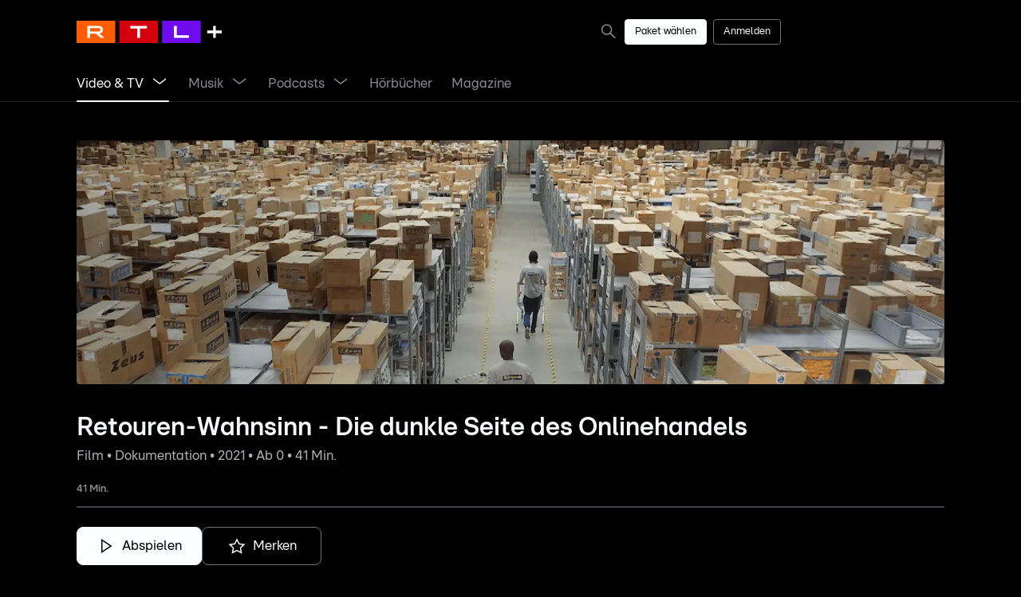

--- FILE ---
content_type: text/html; charset=utf-8
request_url: https://plus.rtl.de/video-tv/filme/retouren-wahnsinn-die-dunkle-seite-des-onlinehandels-864611?utm_campaign=textlink&utm_content=5044429&utm_medium=owned&utm_source=rtl&utm_term=retouren-wahnsinn-die-dunkle-seite-des-onlinehandels
body_size: 29565
content:
<!DOCTYPE html><html lang="de" data-theme="dark" data-beasties-container><head><link rel="preconnect" href="https://images.plus.rtl.de">
		<meta charset="utf-8">
		<title>Retouren-Wahnsinn - Die dunkle Seite des Onlinehandels | Filme online streamen | RTL+</title>
		<base href="/">
		<meta name="viewport" content="width=device-width, initial-scale=1">

		<!-- Generic Favicon -->
		<link rel="icon" type="image/png" sizes="16x16" href="assets/favicon/favicon-dark-mode-16x16.png">
		<link rel="icon" type="image/png" sizes="32x32" href="assets/favicon/favicon-dark-mode-32x32.png">
		<!-- Larger Icons -->
		<link rel="icon" type="image/png" sizes="48x48" href="assets/favicon/app-icon-48x48.png">
		<link rel="icon" type="image/png" sizes="76x76" href="assets/favicon/app-icon-76x76.png">
		<link rel="icon" type="image/png" sizes="96x96" href="assets/favicon/app-icon-96x96.png">
		<link rel="icon" type="image/png" sizes="167x167" href="assets/favicon/app-icon-167x167.png">
		<link rel="icon" type="image/png" sizes="144x144" href="assets/favicon/app-icon-144x144.png">
		<link rel="icon" type="image/png" sizes="192x192" href="assets/favicon/app-icon-192x192.png">
		<link rel="icon" type="image/png" sizes="196x196" href="assets/favicon/app-icon-196x196.png">
		<!-- IOS Favicon -->
		<link rel="apple-touch-icon" href="assets/favicon/apple-touch-icon-120x120-precomposed.png">
		<link rel="apple-touch-icon" sizes="152x152" href="assets/favicon/apple-touch-icon-152x152-precomposed.png">
		<link rel="apple-touch-icon" sizes="180x180" href="assets/favicon/apple-touch-icon-180x180-precomposed.png">
		<!-- Windows 8 -->
		<meta name="msapplication-TileColor" content="#000000">
		<meta name="msapplication-TileImage" content="assets/favicon/mstile-144x144.png">
		<!-- Windows 8.1 and above Favicon-->
		<meta name="msapplication-config" content="assets/favicon/browserconfig.xml">

		<!-- Support Google Tag Manager (GTM) and Podcasts loading media -->
		<meta http-equiv="Content-Security-Policy" content="default-src 'self';
		script-src 'unsafe-inline' 'unsafe-eval' data: *;
		style-src 'self' 'unsafe-inline' blob: *.loyjoy.com;
		object-src 'none';
		base-uri 'self';
		connect-src *;
		font-src * data:;
		frame-src *;
		img-src * data:;
		manifest-src 'self';
		media-src * blob:;
		child-src 'self' blob:;
		worker-src 'self' blob:">
	<style>:root{--global-page-padding:0px;--global-page-margin:0px;--global-page-margin-and-padding:calc(var(--global-page-padding) + var(--global-page-margin))}@media screen and (min-width: 0){:root{--bottom-nav-height:57px;--header-margin-bottom:8px;--header-height:48px;--header-subnav-height:48px;--header-height-with-subnav:calc(var(--header-height) + var(--header-subnav-height))}}@media screen and (min-width: 360px){:root{--header-height:56px;--header-margin-bottom:12px}}@media screen and (min-width: 568px){:root{--bottom-nav-height:73px;--header-margin-bottom:16px}}@media screen and (min-width: 768px){:root{--header-margin-bottom:24px}}@media screen and (min-width: 1024px){:root{--header-height:72px;--header-margin-bottom:32px}}@media screen and (min-width: 1024px) and (hover: hover){:root{--header-height:80px;--bottom-nav-height:0px}}@media screen and (min-width: 1280px){:root{--header-height:80px;--header-margin-bottom:48px}}@media screen and (min-width: 1280px) and (hover: none){:root{--bottom-nav-height:0px}}@media screen and (min-width: 0) and (max-width: 359px){:root{--global-page-padding:16px}}@media screen and (min-width: 360px) and (max-width: 567px){:root{--global-page-padding:24px}}@media screen and (min-width: 568px) and (max-width: 767px){:root{--global-page-padding:32px}}@media screen and (min-width: 768px) and (max-width: 1023px){:root{--global-page-padding:48px}}@media screen and (min-width: 1024px) and (max-width: 1279px){:root{--global-page-padding:64px}}@media screen and (min-width: 1280px) and (max-width: 1791px){:root{--global-page-padding:96px}}@media screen and (min-width: 1792px){:root{--global-page-padding:0px;--global-page-margin:calc((100vw - var(--body-max-width)) / 2)}}*,*:after,*:before{box-sizing:inherit}*{font-size:100%;margin:0;padding:0;-webkit-font-smoothing:antialiased;-moz-osx-font-smoothing:grayscale}html,body{overflow:hidden}html{background-color:var(--colors-background);box-sizing:border-box;color:var(--colors-ui-highlight);font-family:RTL United Text,sans-serif;line-height:1;-ms-text-size-adjust:100%;-webkit-text-size-adjust:100%;overflow-y:scroll}html{--mat-sys-on-surface:initial}@font-face{font-family:RTL United Text;src:url(RTLUnitedText-Regular.c9e2e4ea349bdb41.woff2);font-weight:400;font-style:normal;font-display:swap}@font-face{font-family:RTL United Text;src:url(RTLUnitedText-RegularItalic.c3e37fd9dcac8364.woff2);font-weight:400;font-style:italic;font-display:swap}@font-face{font-family:RTL United Text;src:url(RTLUnitedText-Bold.1f7df3584255305d.woff2);font-weight:700;font-style:normal;font-display:swap}@font-face{font-family:RTL United Text;src:url(RTLUnitedText-BoldItalic.ce18bbfad560a9cc.woff2);font-weight:700;font-style:italic;font-display:swap}@font-face{font-family:RTL United Text;src:url(RTLUnitedText-Light.593217ff86336818.woff2);font-weight:300;font-style:normal;font-display:swap}@font-face{font-family:RTL United Text;src:url(RTLUnitedText-LightItalic.d458ea7146c9b3bb.woff2);font-weight:300;font-style:italic;font-display:swap}:root{--body-max-width:1600px}</style><style>:root{--global-page-padding: 0px;--global-page-margin: 0px;--global-page-margin-and-padding: calc(var(--global-page-padding) + var(--global-page-margin))}@media screen and (min-width: 0){:root{--bottom-nav-height: 57px;--header-margin-bottom: 8px;--header-height: 48px;--header-subnav-height: 48px;--header-height-with-subnav: calc(var(--header-height) + var(--header-subnav-height))}}@media screen and (min-width: 360px){:root{--header-height: 56px;--header-margin-bottom: 12px}}@media screen and (min-width: 568px){:root{--bottom-nav-height: 73px;--header-margin-bottom: 16px}}@media screen and (min-width: 768px){:root{--header-margin-bottom: 24px}}@media screen and (min-width: 1024px){:root{--header-height: 72px;--header-margin-bottom: 32px}}@media screen and (min-width: 1024px) and (hover: hover){:root{--header-height: 80px;--bottom-nav-height: 0px}}@media screen and (min-width: 1280px){:root{--header-height: 80px;--header-margin-bottom: 48px}}@media screen and (min-width: 1280px) and (hover: none){:root{--bottom-nav-height: 0px}}@media screen and (min-width: 0) and (max-width: 359px){:root{--global-page-padding: 16px}}@media screen and (min-width: 360px) and (max-width: 567px){:root{--global-page-padding: 24px}}@media screen and (min-width: 568px) and (max-width: 767px){:root{--global-page-padding: 32px}}@media screen and (min-width: 768px) and (max-width: 1023px){:root{--global-page-padding: 48px}}@media screen and (min-width: 1024px) and (max-width: 1279px){:root{--global-page-padding: 64px}}@media screen and (min-width: 1280px) and (max-width: 1791px){:root{--global-page-padding: 96px}}@media screen and (min-width: 1792px){:root{--global-page-padding: 0px;--global-page-margin: calc((100vw - var(--body-max-width)) / 2)}}*,*:after,*:before{box-sizing:inherit}*{font-size:100%;margin:0;padding:0;-webkit-font-smoothing:antialiased;-moz-osx-font-smoothing:grayscale}html,body{overflow:hidden}html{background-color:var(--colors-background);box-sizing:border-box;color:var(--colors-ui-highlight);font-family:RTL United Text,sans-serif;line-height:1;-ms-text-size-adjust:100%;-webkit-text-size-adjust:100%;overflow-y:scroll}button{cursor:pointer}a{color:var(--colors-ui-highlight)}strong{font-weight:700}.noselect{-webkit-touch-callout:none;-webkit-user-select:none;user-select:none}html{--mat-sys-on-surface: initial}:host.disabled{pointer-events:none}.ui-button{display:inline-flex;font:var(--typography-interface-button);padding:0 var(--sizes-24);min-height:var(--sizes-48);align-items:center;border-style:solid;border-width:1px;border-radius:var(--radii-md);cursor:pointer;justify-content:center;overflow:hidden;position:relative;z-index:1}.ui-button.narrow{padding:0 var(--sizes-12);min-height:var(--sizes-32);font:var(--typography-interface-caption-title)}.ui-button.full{display:flex;justify-content:center;width:100%}.ui-button:focus-visible{outline:1px solid var(--colors-ui-highlight);outline-offset:2px}.ui-button:hover,.ui-button:focus-visible,.ui-button:active{transition:background-color .6s cubic-bezier(.5,0,0,1),color .6s cubic-bezier(.5,0,0,1),border-color .6s cubic-bezier(.5,0,0,1)}.ui-button span{color:inherit;font:inherit;white-space:nowrap}.ui-button ui-icon{display:inline-flex;align-items:center;color:inherit}.ui-button ui-icon+span{margin-left:var(--sizes-8)}.ui-button.narrow{border-radius:var(--radii-sm)}.ui-button:disabled{cursor:not-allowed}.ui-button:disabled *{pointer-events:none}.ui-button.primary{background-color:var(--colors-ui-highlight);border-color:var(--colors-ui-highlight);color:var(--colors-on-ui-highlight-high-emphasis)}.ui-button.primary:hover,.ui-button.primary:focus-visible{background-color:var(--colors-ui-high-contrast);border-color:var(--colors-ui-high-contrast);color:var(--colors-on-ui-high-emphasis)}.ui-button.primary:active{background-color:var(--colors-ui-normal-contrast);border-color:var(--colors-ui-normal-contrast);color:var(--colors-on-ui-medium-emphasis)}.ui-button.primary:disabled{background-color:var(--colors-ui-low-contrast);border-color:var(--colors-ui-low-contrast);color:var(--colors-on-ui-low-emphasis)}.ui-button.secondary{background-color:transparent;border-color:var(--colors-ui-high-contrast);color:var(--colors-on-background-high-emphasis)}.ui-button.secondary:hover,.ui-button.secondary:focus-visible{background-color:transparent;border-color:var(--colors-on-background-high-emphasis);color:var(--colors-on-background-high-emphasis)}.ui-button.secondary:active{background-color:var(--colors-ui-low-contrast);border-color:var(--colors-ui-medium-contrast);color:var(--colors-on-ui-medium-emphasis)}.ui-button.secondary:disabled{background-color:transparent;border-color:var(--colors-ui-medium-contrast);color:var(--colors-on-ui-low-emphasis)}.ui-button.plain{background-color:transparent;border:none;border-radius:0;padding:0;min-height:auto;color:var(--colors-on-background-high-emphasis)}.ui-button.plain:disabled{color:var(--colors-ui-medium-contrast)}:host-context(.choice-chip) .ui-button{border-radius:var(--radii-circular)}a:focus-visible{outline:1px solid var(--colors-ui-highlight);outline-offset:2px}.ui-button-link{text-decoration:none;display:inline-flex;font:var(--typography-interface-button);padding:0 var(--sizes-24);min-height:var(--sizes-48);align-items:center;border-style:solid;border-width:1px;border-radius:var(--radii-md);cursor:pointer;justify-content:center;overflow:hidden;position:relative;z-index:1}.ui-button-link.narrow{padding:0 var(--sizes-12);min-height:var(--sizes-32);font:var(--typography-interface-caption-title)}.ui-button-link:focus-visible{outline:1px solid var(--colors-ui-highlight);outline-offset:2px}.ui-button-link:hover,.ui-button-link:focus-visible,.ui-button-link:active{transition:background-color .6s cubic-bezier(.5,0,0,1),color .6s cubic-bezier(.5,0,0,1),border-color .6s cubic-bezier(.5,0,0,1)}.ui-button-link span{color:inherit;font:inherit;white-space:nowrap}.ui-button-link.narrow{border-radius:var(--radii-sm)}.ui-button-link:disabled{cursor:not-allowed}.ui-button-link:disabled *{pointer-events:none}.ui-button-link.primary{background-color:var(--colors-ui-highlight);border-color:var(--colors-ui-highlight);color:var(--colors-on-ui-highlight-high-emphasis)}.ui-button-link.primary:hover,.ui-button-link.primary:focus-visible{background-color:var(--colors-ui-high-contrast);border-color:var(--colors-ui-high-contrast);color:var(--colors-on-ui-high-emphasis)}.ui-button-link.primary:active{background-color:var(--colors-ui-normal-contrast);border-color:var(--colors-ui-normal-contrast);color:var(--colors-on-ui-medium-emphasis)}.ui-button-link.primary:disabled{background-color:var(--colors-ui-low-contrast);border-color:var(--colors-ui-low-contrast);color:var(--colors-on-ui-low-emphasis)}@font-face{font-family:RTL United Text;src:url(RTLUnitedText-Regular.c9e2e4ea349bdb41.woff2);font-weight:400;font-style:normal;font-display:swap}@font-face{font-family:RTL United Text;src:url(RTLUnitedText-RegularItalic.c3e37fd9dcac8364.woff2);font-weight:400;font-style:italic;font-display:swap}@font-face{font-family:RTL United Text;src:url(RTLUnitedText-Bold.1f7df3584255305d.woff2);font-weight:700;font-style:normal;font-display:swap}@font-face{font-family:RTL United Text;src:url(RTLUnitedText-BoldItalic.ce18bbfad560a9cc.woff2);font-weight:700;font-style:italic;font-display:swap}@font-face{font-family:RTL United Text;src:url(RTLUnitedText-Light.593217ff86336818.woff2);font-weight:300;font-style:normal;font-display:swap}@font-face{font-family:RTL United Text;src:url(RTLUnitedText-LightItalic.d458ea7146c9b3bb.woff2);font-weight:300;font-style:italic;font-display:swap}:root{--body-max-width: 1600px}</style><link rel="stylesheet" href="styles.440ecf2b920f3188.css" media="print" onload="this.media='all'"><noscript><link rel="stylesheet" href="styles.440ecf2b920f3188.css" media="all"></noscript><style>/** * Do not edit directly * Generated on Fri Jul 18 2025 12:44:21 GMT+0000 (Coordinated Universal Time) */ :root { --sizes-2: 2px; --sizes-4: 4px; --sizes-6: 6px; --sizes-8: 8px; --sizes-12: 12px; --sizes-16: 16px; --sizes-20: 20px; --sizes-24: 24px; --sizes-32: 32px; --sizes-40: 40px; --sizes-48: 48px; --sizes-56: 56px; --sizes-64: 64px; --sizes-72: 72px; --sizes-80: 80px; --sizes-96: 96px; --sizes-192: 192px; --sizes-line-thin: 1px; --sizes-line-medium: 2px; --sizes-line-large: 4px; --breakpoints-xxl: 1792px; --breakpoints-xl: 1280px; --breakpoints-lg: 1024px; --breakpoints-md: 768px; --breakpoints-sm: 568px; --breakpoints-xs: 360px; --breakpoints-xxs: 0; --radii-none: 0px; --radii-sm: 4px; --radii-md: 8px; --radii-lg: 12px; --radii-xl: 16px; --radii-circular: 9999px; --typography-interface-large-title1-bold: 700 114px/131.1px "RTL United Text", sans-serif; --typography-interface-large-title1: 400 114px/131.1px "RTL United Text", sans-serif; --typography-interface-large-title2-bold: 700 87px/100.05px "RTL United Text", sans-serif; --typography-interface-large-title2: 400 87px/100.05px "RTL United Text", sans-serif; --typography-interface-large-title3-bold: 700 60px/69px "RTL United Text", sans-serif; --typography-interface-large-title3: 400 60px/69px "RTL United Text", sans-serif; --typography-interface-title1-bold: 700 46px/52.9px "RTL United Text", sans-serif; --typography-interface-title1: 400 46px/52.9px "RTL United Text", sans-serif; --typography-interface-title2-bold: 700 32px/36.8px "RTL United Text", sans-serif; --typography-interface-title2: 400 32px/36.8px "RTL United Text", sans-serif; --typography-interface-title3-bold: 700 24px/27.6px "RTL United Text", sans-serif; --typography-interface-title3: 400 24px/27.6px "RTL United Text", sans-serif; --typography-interface-callout: 400 19px/26.6px "RTL United Text", sans-serif; --typography-interface-callout-title: 400 19px/21.85px "RTL United Text", sans-serif; --typography-interface-callout-title-bold: 700 19px/21.85px "RTL United Text", sans-serif; --typography-interface-callout-bold: 700 19px/26.6px "RTL United Text", sans-serif; --typography-interface-callout-underlined: 400 19px/26.6px "RTL United Text", sans-serif; --typography-interface-body-title: 400 17px/19.55px "RTL United Text", sans-serif; --typography-interface-body-title-mono: 400 17px/19.55px "RTL United Calculation", sans-serif; --typography-interface-body-title-bold: 700 17px/19.55px "RTL United Text", sans-serif; --typography-interface-body-title-mono-bold: 700 17px/19.55px "RTL United Calculation", sans-serif; --typography-interface-body-title-underlined: 400 17px/19.55px "RTL United Text", sans-serif; --typography-interface-body: 400 17px/23.8px "RTL United Text", sans-serif; --typography-interface-body-mono: 400 17px/23.8px "RTL United Calculation", sans-serif; --typography-interface-body-italic: italic 400 17px/23.8px "RTL United Text", sans-serif; --typography-interface-body-bold: 700 17px/23.8px "RTL United Text", sans-serif; --typography-interface-body-mono-bold: 700 17px/23.8px "RTL United Calculation", sans-serif; --typography-interface-body-underlined: 400 17px/23.8px "RTL United Text", sans-serif; --typography-interface-button: 400 17px/17px "RTL United Text", sans-serif; --typography-interface-button-bold: 700 17px/17px "RTL United Text", sans-serif; --typography-interface-caption-title: 400 13px/14.95px "RTL United Text", sans-serif; --typography-interface-caption-title-mono: 400 13px/14.95px "RTL United Calculation", sans-serif; --typography-interface-caption-title-bold: 700 13px/14.95px "RTL United Text", sans-serif; --typography-interface-caption-title-mono-bold: 700 13px/14.95px "RTL United Calculation", sans-serif; --typography-interface-caption-title-underlined: 400 13px/14.95px "RTL United Text", sans-serif; --typography-interface-caption: 400 13px/18.2px "RTL United Text", sans-serif; --typography-interface-caption-bold: 700 13px/18.2px "RTL United Text", sans-serif; --typography-interface-caption-underlined: 400 13px/18.2px "RTL United Text", sans-serif; --typography-interface-footnote: 400 10px/10px "RTL United Text", sans-serif; --typography-interface-footnote-bold: 700 10px/10px "RTL United Text", sans-serif; --typography-interface-footnote-underlined: 400 10px/10px "RTL United Text", sans-serif; --typography-interface-footnote-title: 400 10px/11.5px "RTL United Text", sans-serif; --typography-interface-footnote-title-bold: 700 10px/11.5px "RTL United Text", sans-serif; --typography-interface-footnote-title-underlined: 400 10px/11.5px "RTL United Text", sans-serif; --typography-tv-large-title: 700 80px/92px "RTL United Text", sans-serif; --typography-tv-title1: 700 64px/73.6px "RTL United Text", sans-serif; --typography-tv-title2: 700 53px/60.95px "RTL United Text", sans-serif; --typography-tv-title3: 700 48px/55.2px "RTL United Text", sans-serif; --typography-tv-headline: 700 42px/48.3px "RTL United Text", sans-serif; --typography-tv-callout-title: 400 32px/36.8px "RTL United Text", sans-serif; --typography-tv-callout-title-bold: 700 32px/36.8px "RTL United Text", sans-serif; --typography-tv-body-title: 400 25px/28.75px "RTL United Text", sans-serif; --typography-tv-body-title-bold: 700 25px/28.75px "RTL United Text", sans-serif; --typography-tv-body: 400 25px/35px "RTL United Text", sans-serif; --typography-tv-body-bold: 700 25px/35px "RTL United Text", sans-serif; --typography-tv-button: 400 25px/25px "RTL United Text", sans-serif; --typography-tv-button-bold: 700 25px/25px "RTL United Text", sans-serif; --typography-tv-caption-title: 400 22px/25.3px "RTL United Text", sans-serif; --typography-tv-caption-title-bold: 700 22px/25.3px "RTL United Text", sans-serif; --typography-tv-caption: 400 22px/30.8px "RTL United Text", sans-serif; --typography-tv-caption-bold: 700 22px/30.8px "RTL United Text", sans-serif; --typography-tv-navigation: 400 22px/30.8px "RTL United Text", sans-serif; --typography-tv-small: 400 19px/26.6px "RTL United Text", sans-serif; --typography-android-tv-large-title: 700 40px/46px "RTL United Text", sans-serif; --typography-android-tv-title1: 700 32px/36.8px "RTL United Text", sans-serif; --typography-android-tv-title2: 700 26.5px/30.475px "RTL United Text", sans-serif; --typography-android-tv-title3: 700 24px/27.6px "RTL United Text", sans-serif; --typography-android-tv-headline: 700 21px/24.15px "RTL United Text", sans-serif; --typography-android-tv-callout-title: 400 16px/18.4px "RTL United Text", sans-serif; --typography-android-tv-callout-title-bold: 700 16px/18.4px "RTL United Text", sans-serif; --typography-android-tv-body: 400 12.5px/17.5px "RTL United Text", sans-serif; --typography-android-tv-body-bold: 700 12.5px/17.5px "RTL United Text", sans-serif; --typography-android-tv-body-title: 400 12.5px/14.375px "RTL United Text", sans-serif; --typography-android-tv-body-title-bold: 700 12.5px/14.375px "RTL United Text", sans-serif; --typography-android-tv-button: 400 12.5px/12.5px "RTL United Text", sans-serif; --typography-android-tv-button-bold: 700 12.5px/12.5px "RTL United Text", sans-serif; --typography-android-tv-caption: 400 11px/15.4px "RTL United Text", sans-serif; --typography-android-tv-caption-bold: 700 11px/15.4px "RTL United Text", sans-serif; --typography-android-tv-caption-title: 400 11px/12.65px "RTL United Text", sans-serif; --typography-android-tv-caption-title-bold: 700 11px/12.65px "RTL United Text", sans-serif; --typography-android-tv-navigation: 400 11px/15.4px "RTL United Text", sans-serif; --typography-android-tv-small: 400 9.5px/13.3px "RTL United Text", sans-serif; } @media (prefers-color-scheme: light) { :root { --colors-background: rgb(255, 255, 255); --colors-background-variant: rgb(241, 242, 244); --colors-background-highlight: rgb(23, 24, 26); --colors-on-background-high-emphasis: rgb(2, 2, 3); --colors-on-background-medium-emphasis: rgb(81, 82, 88); --colors-on-background-low-emphasis: rgb(106, 109, 113); --colors-on-background-highlight-high-emphasis: rgb(247, 248, 249); --colors-on-background-highlight-medium-emphasis: rgb(178, 180, 185); --colors-on-background-highlight-low-emphasis: rgb(120, 127, 136); --colors-ui-low-contrast: rgb(241, 242, 244); --colors-ui-medium-contrast: rgb(216, 218, 221); --colors-ui-normal-contrast: rgb(192, 194, 198); --colors-ui-high-contrast: rgb(168, 170, 175); --colors-ui-highlight: rgb(23, 24, 26); --colors-on-ui-high-emphasis: rgb(2, 2, 3); --colors-on-ui-medium-emphasis: rgb(81, 82, 88); --colors-on-ui-low-emphasis: rgb(103, 106, 110); --colors-on-ui-highlight-high-emphasis: rgb(247, 248, 249); --colors-on-ui-highlight-medium-emphasis: rgb(178, 180, 185); --colors-on-ui-highlight-low-emphasis: rgb(120, 127, 136); --colors-special-always-dark-overlay-xtra-high: rgba(0, 0, 0, 0.85); --colors-special-always-dark-overlay-high: rgba(0, 0, 0, 0.65); --colors-special-always-dark-overlay-low: rgba(0, 0, 0, 0.4); --colors-special-always-light-overlay-xtra-high: rgba(255, 255, 255, 0.65); --colors-special-always-light-overlay-high: rgba(255, 255, 255, 0.4); --colors-special-always-light-overlay-low: rgba(255, 255, 255, 0.2); --colors-special-always-white: rgb(255, 255, 255); --colors-special-fallback-overlay: rgba(23, 24, 26, 0.12); --colors-on-always-white-high-emphasis: rgb(2, 2, 3); --colors-on-always-white-medium-emphasis: rgb(81, 82, 88); --colors-on-always-white-low-emphasis: rgb(113, 117, 121); --colors-semantic-success-low-contrast: rgb(229, 243, 233); --colors-semantic-success-medium-contrast: rgb(153, 208, 167); --colors-semantic-success-normal-contrast: rgb(0, 138, 34); --colors-semantic-success-high-contrast: rgb(0, 83, 20); --colors-semantic-success-highlight: rgb(0, 41, 10); --colors-semantic-warning-low-contrast: rgb(252, 241, 229); --colors-semantic-warning-medium-contrast: rgb(243, 201, 153); --colors-semantic-warning-normal-contrast: rgb(224, 120, 0); --colors-semantic-warning-high-contrast: rgb(134, 72, 0); --colors-semantic-warning-highlight: rgb(67, 36, 0); --colors-semantic-error-low-contrast: rgb(251, 229, 231); --colors-semantic-error-medium-contrast: rgb(229, 102, 110); --colors-semantic-error-normal-contrast: rgb(212, 0, 13); --colors-semantic-error-high-contrast: rgb(107, 21, 32); --colors-semantic-error-highlight: rgb(58, 0, 6); --colors-semantic-info-low-contrast: rgb(204, 232, 255); --colors-semantic-info-medium-contrast: rgb(153, 199, 245); --colors-semantic-info-normal-contrast: rgb(14, 92, 176); --colors-semantic-info-high-contrast: rgb(8, 57, 107); --colors-semantic-info-highlight: rgb(3, 27, 56); --colors-semantic-recommend-low-contrast: rgb(225, 212, 255); --colors-semantic-recommend-medium-contrast: rgb(181, 138, 229); --colors-semantic-recommend-normal-contrast: rgb(74, 15, 150); --colors-semantic-recommend-high-contrast: rgb(45, 8, 86); --colors-semantic-recommend-highlight: rgb(18, 2, 40); --gradients-gradient-behind-logo: linear-gradient(139.92597381001852deg, rgba(0, 0, 0, 0.25) 0%, rgba(0, 0, 0, 0) 93%); --gradients-radial-behind-icon: radial-gradient(rgba(0, 0, 0, 0.38) 0%, rgba(0, 0, 0, 0) 100%); --gradients-image-overlay: linear-gradient(180deg, rgba(0, 0, 0, 0) 0%, rgba(0, 0, 0, 0.8) 100%); --elevation-small: 0px 1px 0px 0px rgba(23, 24, 26, 0.1); --elevation-small-up: 0px -1px 0px 0px rgba(23, 24, 26, 0.1); --elevation-small-right: 1px 0px 0px 0px rgba(23, 24, 26, 0.1); --elevation-small-left: -1px 0px 0px 0px rgba(23, 24, 26, 0.1); --line-high-emphasis-below: inset 0px -1px 0px 0px rgb(23, 24, 26); --line-high-emphasis-all-0: inset 0px -1px 0px 0px rgb(23, 24, 26); --line-high-emphasis-all-1: inset 0px 1px 0px 0px rgb(23, 24, 26); --line-high-emphasis-all-2: inset 1px 0px 0px 0px rgb(23, 24, 26); --line-high-emphasis-all-3: inset -1px 0px 0px 0px rgb(23, 24, 26); --line-low-emphasis-below: inset 0px -1px 0px 0px rgb(216, 218, 221); --line-low-emphasis-all-0: inset 0px -1px 0px 0px rgb(216, 218, 221); --line-low-emphasis-all-1: inset 0px 1px 0px 0px rgb(216, 218, 221); --line-low-emphasis-all-2: inset 1px 0px 0px 0px rgb(216, 218, 221); --line-low-emphasis-all-3: inset -1px 0px 0px 0px rgb(216, 218, 221); --line-semantic-error-below: inset 0px -1px 0px 0px rgb(212, 0, 13); --line-semantic-error-all-0: inset 0px -1px 0px 0px rgb(212, 0, 13); --line-semantic-error-all-1: inset 0px 1px 0px 0px rgb(212, 0, 13); --line-semantic-error-all-2: inset 1px 0px 0px 0px rgb(212, 0, 13); --line-semantic-error-all-3: inset -1px 0px 0px 0px rgb(212, 0, 13); --line-semantic-warning-below: inset 0px -1px 0px 0px rgb(255, 138, 0); --line-semantic-warning-all-0: inset 0px -1px 0px 0px rgb(255, 138, 0); --line-semantic-warning-all-1: inset 0px 1px 0px 0px rgb(255, 138, 0); --line-semantic-warning-all-2: inset 1px 0px 0px 0px rgb(255, 138, 0); --line-semantic-warning-all-3: inset -1px 0px 0px 0px rgb(255, 138, 0); --line-semantic-success-below: inset 0px -1px 0px 0px rgb(0, 175, 44); --line-semantic-success-all-0: inset 0px -1px 0px 0px rgb(0, 175, 44); --line-semantic-success-all-1: inset 0px 1px 0px 0px rgb(0, 175, 44); --line-semantic-success-all-2: inset 1px 0px 0px 0px rgb(0, 175, 44); --line-semantic-success-all-3: inset -1px 0px 0px 0px rgb(0, 175, 44); } } @media (prefers-color-scheme: dark) { :root { --colors-background: rgb(0, 0, 0); --colors-background-variant: rgb(34, 35, 37); --colors-background-highlight: rgb(44, 46, 48); --colors-on-background-high-emphasis: rgb(247, 248, 249); --colors-on-background-medium-emphasis: rgb(175, 176, 182); --colors-on-background-low-emphasis: rgb(132, 138, 149); --colors-on-background-highlight-high-emphasis: rgb(247, 248, 249); --colors-on-background-highlight-medium-emphasis: rgb(175, 176, 182); --colors-on-background-highlight-low-emphasis: rgb(145, 151, 161); --colors-ui-low-contrast: rgb(34, 35, 37); --colors-ui-medium-contrast: rgb(66, 68, 71); --colors-ui-normal-contrast: rgb(77, 79, 83); --colors-ui-high-contrast: rgb(110, 113, 117); --colors-ui-highlight: rgb(253, 254, 255); --colors-on-ui-high-emphasis: rgb(247, 248, 249); --colors-on-ui-medium-emphasis: rgb(191, 194, 200); --colors-on-ui-low-emphasis: rgb(135, 137, 145); --colors-on-ui-highlight-high-emphasis: rgb(2, 2, 3); --colors-on-ui-highlight-medium-emphasis: rgb(81, 82, 88); --colors-on-ui-highlight-low-emphasis: rgb(113, 117, 121); --colors-special-always-dark-overlay-xtra-high: rgba(0, 0, 0, 0.85); --colors-special-always-dark-overlay-high: rgba(0, 0, 0, 0.65); --colors-special-always-dark-overlay-low: rgba(0, 0, 0, 0.4); --colors-special-always-light-overlay-xtra-high: rgba(255, 255, 255, 0.65); --colors-special-always-light-overlay-high: rgba(255, 255, 255, 0.4); --colors-special-always-light-overlay-low: rgba(255, 255, 255, 0.2); --colors-special-always-white: rgb(255, 255, 255); --colors-special-fallback-overlay: rgba(253, 254, 255, 0.12); --colors-on-always-white-high-emphasis: rgb(2, 2, 3); --colors-on-always-white-medium-emphasis: rgb(81, 82, 88); --colors-on-always-white-low-emphasis: rgb(113, 117, 121); --colors-semantic-error-low-contrast: rgb(70, 15, 18); --colors-semantic-error-medium-contrast: rgb(140, 29, 36); --colors-semantic-error-normal-contrast: rgb(233, 49, 60); --colors-semantic-error-high-contrast: rgb(242, 131, 138); --colors-semantic-error-highlight: rgb(253, 234, 235); --colors-semantic-warning-low-contrast: rgb(76, 41, 0); --colors-semantic-warning-medium-contrast: rgb(153, 83, 1); --colors-semantic-warning-normal-contrast: rgb(255, 138, 0); --colors-semantic-warning-high-contrast: rgb(255, 208, 153); --colors-semantic-warning-highlight: rgb(255, 243, 230); --colors-semantic-success-low-contrast: rgb(0, 52, 13); --colors-semantic-success-medium-contrast: rgb(1, 105, 26); --colors-semantic-success-normal-contrast: rgb(0, 175, 44); --colors-semantic-success-high-contrast: rgb(153, 223, 171); --colors-semantic-success-highlight: rgb(230, 247, 234); --colors-semantic-info-low-contrast: rgb(5, 42, 82); --colors-semantic-info-medium-contrast: rgb(11, 71, 133); --colors-semantic-info-normal-contrast: rgb(46, 130, 232); --colors-semantic-info-high-contrast: rgb(165, 210, 248); --colors-semantic-info-highlight: rgb(229, 243, 255); --colors-semantic-recommend-low-contrast: rgb(31, 5, 64); --colors-semantic-recommend-medium-contrast: rgb(56, 11, 117); --colors-semantic-recommend-normal-contrast: rgb(122, 44, 219); --colors-semantic-recommend-high-contrast: rgb(207, 149, 245); --colors-semantic-recommend-highlight: rgb(240, 232, 255); --gradients-gradient-behind-logo: linear-gradient(139.92597381001852deg, rgba(0, 0, 0, 0.25) 0%, rgba(0, 0, 0, 0) 93%); --gradients-radial-behind-icon: radial-gradient(rgba(0, 0, 0, 0.38) 0%, rgba(0, 0, 0, 0) 100%); --gradients-image-overlay: linear-gradient(180deg, rgba(0, 0, 0, 0) 0%, rgba(0, 0, 0, 0.8) 100%); --elevation-small: 0px 1px 0px 0px rgba(255, 255, 255, 0.15); --elevation-small-up: 0px -1px 0px 0px rgba(255, 255, 255, 0.15); --elevation-small-left: -1px 0px 0px 0px rgba(255, 255, 255, 0.15); --elevation-small-right: 1px 0px 0px 0px rgba(255, 255, 255, 0.15); --line-high-emphasis-below: inset 0px -1px 0px 0px rgb(253, 254, 255); --line-high-emphasis-all-0: inset 0px -1px 0px 0px rgb(253, 254, 255); --line-high-emphasis-all-1: inset 0px 1px 0px 0px rgb(253, 254, 255); --line-high-emphasis-all-2: inset 1px 0px 0px 0px rgb(253, 254, 255); --line-high-emphasis-all-3: inset -1px 0px 0px 0px rgb(253, 254, 255); --line-low-emphasis-below: inset 0px -1px 0px 0px rgb(66, 68, 71); --line-low-emphasis-all-0: inset 0px -1px 0px 0px rgb(66, 68, 71); --line-low-emphasis-all-1: inset 0px 1px 0px 0px rgb(66, 68, 71); --line-low-emphasis-all-2: inset 1px 0px 0px 0px rgb(66, 68, 71); --line-low-emphasis-all-3: inset -1px 0px 0px 0px rgb(66, 68, 71); --line-semantic-error-below: inset 0px -1px 0px 0px rgb(212, 0, 13); --line-semantic-error-all-0: inset 0px -1px 0px 0px rgb(212, 0, 13); --line-semantic-error-all-1: inset 0px 1px 0px 0px rgb(212, 0, 13); --line-semantic-error-all-2: inset 1px 0px 0px 0px rgb(212, 0, 13); --line-semantic-error-all-3: inset -1px 0px 0px 0px rgb(212, 0, 13); --line-semantic-warning-below: inset 0px -1px 0px 0px rgb(255, 138, 0); --line-semantic-warning-all-0: inset 0px -1px 0px 0px rgb(255, 138, 0); --line-semantic-warning-all-1: inset 0px 1px 0px 0px rgb(255, 138, 0); --line-semantic-warning-all-2: inset 1px 0px 0px 0px rgb(255, 138, 0); --line-semantic-warning-all-3: inset -1px 0px 0px 0px rgb(255, 138, 0); --line-semantic-success-below: inset 0px -1px 0px 0px rgb(0, 175, 44); --line-semantic-success-all-0: inset 0px -1px 0px 0px rgb(0, 175, 44); --line-semantic-success-all-1: inset 0px 1px 0px 0px rgb(0, 175, 44); --line-semantic-success-all-2: inset 1px 0px 0px 0px rgb(0, 175, 44); --line-semantic-success-all-3: inset -1px 0px 0px 0px rgb(0, 175, 44); } } html[data-theme="light"], [data-theme="light"] { --colors-background: rgb(255, 255, 255); --colors-background-variant: rgb(241, 242, 244); --colors-background-highlight: rgb(23, 24, 26); --colors-on-background-high-emphasis: rgb(2, 2, 3); --colors-on-background-medium-emphasis: rgb(81, 82, 88); --colors-on-background-low-emphasis: rgb(106, 109, 113); --colors-on-background-highlight-high-emphasis: rgb(247, 248, 249); --colors-on-background-highlight-medium-emphasis: rgb(178, 180, 185); --colors-on-background-highlight-low-emphasis: rgb(120, 127, 136); --colors-ui-low-contrast: rgb(241, 242, 244); --colors-ui-medium-contrast: rgb(216, 218, 221); --colors-ui-normal-contrast: rgb(192, 194, 198); --colors-ui-high-contrast: rgb(168, 170, 175); --colors-ui-highlight: rgb(23, 24, 26); --colors-on-ui-high-emphasis: rgb(2, 2, 3); --colors-on-ui-medium-emphasis: rgb(81, 82, 88); --colors-on-ui-low-emphasis: rgb(103, 106, 110); --colors-on-ui-highlight-high-emphasis: rgb(247, 248, 249); --colors-on-ui-highlight-medium-emphasis: rgb(178, 180, 185); --colors-on-ui-highlight-low-emphasis: rgb(120, 127, 136); --colors-special-always-dark-overlay-xtra-high: rgba(0, 0, 0, 0.85); --colors-special-always-dark-overlay-high: rgba(0, 0, 0, 0.65); --colors-special-always-dark-overlay-low: rgba(0, 0, 0, 0.4); --colors-special-always-light-overlay-xtra-high: rgba(255, 255, 255, 0.65); --colors-special-always-light-overlay-high: rgba(255, 255, 255, 0.4); --colors-special-always-light-overlay-low: rgba(255, 255, 255, 0.2); --colors-special-always-white: rgb(255, 255, 255); --colors-special-fallback-overlay: rgba(23, 24, 26, 0.12); --colors-on-always-white-high-emphasis: rgb(2, 2, 3); --colors-on-always-white-medium-emphasis: rgb(81, 82, 88); --colors-on-always-white-low-emphasis: rgb(113, 117, 121); --colors-semantic-success-low-contrast: rgb(229, 243, 233); --colors-semantic-success-medium-contrast: rgb(153, 208, 167); --colors-semantic-success-normal-contrast: rgb(0, 138, 34); --colors-semantic-success-high-contrast: rgb(0, 83, 20); --colors-semantic-success-highlight: rgb(0, 41, 10); --colors-semantic-warning-low-contrast: rgb(252, 241, 229); --colors-semantic-warning-medium-contrast: rgb(243, 201, 153); --colors-semantic-warning-normal-contrast: rgb(224, 120, 0); --colors-semantic-warning-high-contrast: rgb(134, 72, 0); --colors-semantic-warning-highlight: rgb(67, 36, 0); --colors-semantic-error-low-contrast: rgb(251, 229, 231); --colors-semantic-error-medium-contrast: rgb(229, 102, 110); --colors-semantic-error-normal-contrast: rgb(212, 0, 13); --colors-semantic-error-high-contrast: rgb(107, 21, 32); --colors-semantic-error-highlight: rgb(58, 0, 6); --colors-semantic-info-low-contrast: rgb(204, 232, 255); --colors-semantic-info-medium-contrast: rgb(153, 199, 245); --colors-semantic-info-normal-contrast: rgb(14, 92, 176); --colors-semantic-info-high-contrast: rgb(8, 57, 107); --colors-semantic-info-highlight: rgb(3, 27, 56); --colors-semantic-recommend-low-contrast: rgb(225, 212, 255); --colors-semantic-recommend-medium-contrast: rgb(181, 138, 229); --colors-semantic-recommend-normal-contrast: rgb(74, 15, 150); --colors-semantic-recommend-high-contrast: rgb(45, 8, 86); --colors-semantic-recommend-highlight: rgb(18, 2, 40); --gradients-gradient-behind-logo: linear-gradient(139.92597381001852deg, rgba(0, 0, 0, 0.25) 0%, rgba(0, 0, 0, 0) 93%); --gradients-radial-behind-icon: radial-gradient(rgba(0, 0, 0, 0.38) 0%, rgba(0, 0, 0, 0) 100%); --gradients-image-overlay: linear-gradient(180deg, rgba(0, 0, 0, 0) 0%, rgba(0, 0, 0, 0.8) 100%); --elevation-small: 0px 1px 0px 0px rgba(23, 24, 26, 0.1); --elevation-small-up: 0px -1px 0px 0px rgba(23, 24, 26, 0.1); --elevation-small-right: 1px 0px 0px 0px rgba(23, 24, 26, 0.1); --elevation-small-left: -1px 0px 0px 0px rgba(23, 24, 26, 0.1); --line-high-emphasis-below: inset 0px -1px 0px 0px rgb(23, 24, 26); --line-high-emphasis-all-0: inset 0px -1px 0px 0px rgb(23, 24, 26); --line-high-emphasis-all-1: inset 0px 1px 0px 0px rgb(23, 24, 26); --line-high-emphasis-all-2: inset 1px 0px 0px 0px rgb(23, 24, 26); --line-high-emphasis-all-3: inset -1px 0px 0px 0px rgb(23, 24, 26); --line-low-emphasis-below: inset 0px -1px 0px 0px rgb(216, 218, 221); --line-low-emphasis-all-0: inset 0px -1px 0px 0px rgb(216, 218, 221); --line-low-emphasis-all-1: inset 0px 1px 0px 0px rgb(216, 218, 221); --line-low-emphasis-all-2: inset 1px 0px 0px 0px rgb(216, 218, 221); --line-low-emphasis-all-3: inset -1px 0px 0px 0px rgb(216, 218, 221); --line-semantic-error-below: inset 0px -1px 0px 0px rgb(212, 0, 13); --line-semantic-error-all-0: inset 0px -1px 0px 0px rgb(212, 0, 13); --line-semantic-error-all-1: inset 0px 1px 0px 0px rgb(212, 0, 13); --line-semantic-error-all-2: inset 1px 0px 0px 0px rgb(212, 0, 13); --line-semantic-error-all-3: inset -1px 0px 0px 0px rgb(212, 0, 13); --line-semantic-warning-below: inset 0px -1px 0px 0px rgb(255, 138, 0); --line-semantic-warning-all-0: inset 0px -1px 0px 0px rgb(255, 138, 0); --line-semantic-warning-all-1: inset 0px 1px 0px 0px rgb(255, 138, 0); --line-semantic-warning-all-2: inset 1px 0px 0px 0px rgb(255, 138, 0); --line-semantic-warning-all-3: inset -1px 0px 0px 0px rgb(255, 138, 0); --line-semantic-success-below: inset 0px -1px 0px 0px rgb(0, 175, 44); --line-semantic-success-all-0: inset 0px -1px 0px 0px rgb(0, 175, 44); --line-semantic-success-all-1: inset 0px 1px 0px 0px rgb(0, 175, 44); --line-semantic-success-all-2: inset 1px 0px 0px 0px rgb(0, 175, 44); --line-semantic-success-all-3: inset -1px 0px 0px 0px rgb(0, 175, 44); } html[data-theme="dark"], [data-theme="dark"] { --colors-background: rgb(0, 0, 0); --colors-background-variant: rgb(34, 35, 37); --colors-background-highlight: rgb(44, 46, 48); --colors-on-background-high-emphasis: rgb(247, 248, 249); --colors-on-background-medium-emphasis: rgb(175, 176, 182); --colors-on-background-low-emphasis: rgb(132, 138, 149); --colors-on-background-highlight-high-emphasis: rgb(247, 248, 249); --colors-on-background-highlight-medium-emphasis: rgb(175, 176, 182); --colors-on-background-highlight-low-emphasis: rgb(145, 151, 161); --colors-ui-low-contrast: rgb(34, 35, 37); --colors-ui-medium-contrast: rgb(66, 68, 71); --colors-ui-normal-contrast: rgb(77, 79, 83); --colors-ui-high-contrast: rgb(110, 113, 117); --colors-ui-highlight: rgb(253, 254, 255); --colors-on-ui-high-emphasis: rgb(247, 248, 249); --colors-on-ui-medium-emphasis: rgb(191, 194, 200); --colors-on-ui-low-emphasis: rgb(135, 137, 145); --colors-on-ui-highlight-high-emphasis: rgb(2, 2, 3); --colors-on-ui-highlight-medium-emphasis: rgb(81, 82, 88); --colors-on-ui-highlight-low-emphasis: rgb(113, 117, 121); --colors-special-always-dark-overlay-xtra-high: rgba(0, 0, 0, 0.85); --colors-special-always-dark-overlay-high: rgba(0, 0, 0, 0.65); --colors-special-always-dark-overlay-low: rgba(0, 0, 0, 0.4); --colors-special-always-light-overlay-xtra-high: rgba(255, 255, 255, 0.65); --colors-special-always-light-overlay-high: rgba(255, 255, 255, 0.4); --colors-special-always-light-overlay-low: rgba(255, 255, 255, 0.2); --colors-special-always-white: rgb(255, 255, 255); --colors-special-fallback-overlay: rgba(253, 254, 255, 0.12); --colors-on-always-white-high-emphasis: rgb(2, 2, 3); --colors-on-always-white-medium-emphasis: rgb(81, 82, 88); --colors-on-always-white-low-emphasis: rgb(113, 117, 121); --colors-semantic-error-low-contrast: rgb(70, 15, 18); --colors-semantic-error-medium-contrast: rgb(140, 29, 36); --colors-semantic-error-normal-contrast: rgb(233, 49, 60); --colors-semantic-error-high-contrast: rgb(242, 131, 138); --colors-semantic-error-highlight: rgb(253, 234, 235); --colors-semantic-warning-low-contrast: rgb(76, 41, 0); --colors-semantic-warning-medium-contrast: rgb(153, 83, 1); --colors-semantic-warning-normal-contrast: rgb(255, 138, 0); --colors-semantic-warning-high-contrast: rgb(255, 208, 153); --colors-semantic-warning-highlight: rgb(255, 243, 230); --colors-semantic-success-low-contrast: rgb(0, 52, 13); --colors-semantic-success-medium-contrast: rgb(1, 105, 26); --colors-semantic-success-normal-contrast: rgb(0, 175, 44); --colors-semantic-success-high-contrast: rgb(153, 223, 171); --colors-semantic-success-highlight: rgb(230, 247, 234); --colors-semantic-info-low-contrast: rgb(5, 42, 82); --colors-semantic-info-medium-contrast: rgb(11, 71, 133); --colors-semantic-info-normal-contrast: rgb(46, 130, 232); --colors-semantic-info-high-contrast: rgb(165, 210, 248); --colors-semantic-info-highlight: rgb(229, 243, 255); --colors-semantic-recommend-low-contrast: rgb(31, 5, 64); --colors-semantic-recommend-medium-contrast: rgb(56, 11, 117); --colors-semantic-recommend-normal-contrast: rgb(122, 44, 219); --colors-semantic-recommend-high-contrast: rgb(207, 149, 245); --colors-semantic-recommend-highlight: rgb(240, 232, 255); --gradients-gradient-behind-logo: linear-gradient(139.92597381001852deg, rgba(0, 0, 0, 0.25) 0%, rgba(0, 0, 0, 0) 93%); --gradients-radial-behind-icon: radial-gradient(rgba(0, 0, 0, 0.38) 0%, rgba(0, 0, 0, 0) 100%); --gradients-image-overlay: linear-gradient(180deg, rgba(0, 0, 0, 0) 0%, rgba(0, 0, 0, 0.8) 100%); --elevation-small: 0px 1px 0px 0px rgba(255, 255, 255, 0.15); --elevation-small-up: 0px -1px 0px 0px rgba(255, 255, 255, 0.15); --elevation-small-left: -1px 0px 0px 0px rgba(255, 255, 255, 0.15); --elevation-small-right: 1px 0px 0px 0px rgba(255, 255, 255, 0.15); --line-high-emphasis-below: inset 0px -1px 0px 0px rgb(253, 254, 255); --line-high-emphasis-all-0: inset 0px -1px 0px 0px rgb(253, 254, 255); --line-high-emphasis-all-1: inset 0px 1px 0px 0px rgb(253, 254, 255); --line-high-emphasis-all-2: inset 1px 0px 0px 0px rgb(253, 254, 255); --line-high-emphasis-all-3: inset -1px 0px 0px 0px rgb(253, 254, 255); --line-low-emphasis-below: inset 0px -1px 0px 0px rgb(66, 68, 71); --line-low-emphasis-all-0: inset 0px -1px 0px 0px rgb(66, 68, 71); --line-low-emphasis-all-1: inset 0px 1px 0px 0px rgb(66, 68, 71); --line-low-emphasis-all-2: inset 1px 0px 0px 0px rgb(66, 68, 71); --line-low-emphasis-all-3: inset -1px 0px 0px 0px rgb(66, 68, 71); --line-semantic-error-below: inset 0px -1px 0px 0px rgb(212, 0, 13); --line-semantic-error-all-0: inset 0px -1px 0px 0px rgb(212, 0, 13); --line-semantic-error-all-1: inset 0px 1px 0px 0px rgb(212, 0, 13); --line-semantic-error-all-2: inset 1px 0px 0px 0px rgb(212, 0, 13); --line-semantic-error-all-3: inset -1px 0px 0px 0px rgb(212, 0, 13); --line-semantic-warning-below: inset 0px -1px 0px 0px rgb(255, 138, 0); --line-semantic-warning-all-0: inset 0px -1px 0px 0px rgb(255, 138, 0); --line-semantic-warning-all-1: inset 0px 1px 0px 0px rgb(255, 138, 0); --line-semantic-warning-all-2: inset 1px 0px 0px 0px rgb(255, 138, 0); --line-semantic-warning-all-3: inset -1px 0px 0px 0px rgb(255, 138, 0); --line-semantic-success-below: inset 0px -1px 0px 0px rgb(0, 175, 44); --line-semantic-success-all-0: inset 0px -1px 0px 0px rgb(0, 175, 44); --line-semantic-success-all-1: inset 0px 1px 0px 0px rgb(0, 175, 44); --line-semantic-success-all-2: inset 1px 0px 0px 0px rgb(0, 175, 44); --line-semantic-success-all-3: inset -1px 0px 0px 0px rgb(0, 175, 44); }</style><style ng-app-id="serverapp">[_ngcontent-serverapp-c202968091]:root{--body-max-width: 1600px}[_nghost-serverapp-c202968091]{height:auto;min-height:100vh;display:flex;flex-direction:column}main[_ngcontent-serverapp-c202968091]{flex:1 0 auto;overflow:hidden}#main-content[_ngcontent-serverapp-c202968091]{padding:0 var(--global-page-padding);margin:0 var(--global-page-margin)}@media screen and (min-width: 1792px){#main-content[_ngcontent-serverapp-c202968091]{max-width:1600px}}plus-player-container.miniPlayerView[_ngcontent-serverapp-c202968091] ~ footer[_ngcontent-serverapp-c202968091]{margin-bottom:88px}plus-player-container.fullPlayerView[_ngcontent-serverapp-c202968091] + main[_ngcontent-serverapp-c202968091], plus-player-container.fullPlayerView[_ngcontent-serverapp-c202968091] ~ footer[_ngcontent-serverapp-c202968091]{display:none}</style><style ng-app-id="serverapp">[_ngcontent-serverapp-c1986308372]:root{--body-max-width: 1600px}  [data-theme=light]{--header-background-linear-gradient: linear-gradient( 180deg, rgba(255, 255, 255, .8) 0%, rgba(255, 255, 255, 0) 100% )}  [data-theme=dark]{--header-background-linear-gradient: linear-gradient(180deg, rgba(0, 0, 0, .7) 0%, rgba(0, 0, 0, 0) 100%)}[_nghost-serverapp-c1986308372]{display:block}a[_ngcontent-serverapp-c1986308372]{text-decoration:none}img[_ngcontent-serverapp-c1986308372]{width:100%;height:auto}dsi-search[_ngcontent-serverapp-c1986308372]{float:left}dsi-login[_ngcontent-serverapp-c1986308372], dsi-logout[_ngcontent-serverapp-c1986308372]{color:var(--colors-on-ui-low-emphasis)}h1[_ngcontent-serverapp-c1986308372]{margin:0;display:inline}.header-background-transition[_ngcontent-serverapp-c1986308372]{transition:height .5s ease-out}.header-background[_ngcontent-serverapp-c1986308372]{width:100%;height:var(--header-height-with-subnav)}@media screen and (max-width: 567px) and (hover: none){.header-background.search-mobile[_ngcontent-serverapp-c1986308372]{margin:0!important;height:24px!important}}@keyframes _ngcontent-serverapp-c1986308372_moveBackToDefault{0%{z-index:100001}99%{z-index:100001}to{z-index:100}}.header-transition[_ngcontent-serverapp-c1986308372]{transition:transform .25s ease-out,height .25s ease-out}.header[_ngcontent-serverapp-c1986308372]{--is-hidden: 0;background-color:var(--colors-background);box-shadow:inset 0 -1px 0 var(--colors-ui-low-contrast);left:0;position:fixed;top:0;width:100%;height:var(--header-height-with-subnav);z-index:100001}.header.dropdown-closed[_ngcontent-serverapp-c1986308372]{z-index:100;animation:_ngcontent-serverapp-c1986308372_moveBackToDefault .44s linear}.header.is-hidden[_ngcontent-serverapp-c1986308372]{transform:translateY(-120px)}@media screen and (max-width: 1023px) and (hover: hover){.header[_ngcontent-serverapp-c1986308372]{--is-hidden: 1}}@media screen and (max-width: 1279px) and (hover: none){.header[_ngcontent-serverapp-c1986308372]{--is-hidden: 1}}@media screen and (max-width: 567px) and (hover: none){.header.search-mobile[_ngcontent-serverapp-c1986308372]{--is-hidden: 1;transform:translateY(-110px)}}.header-inner[_ngcontent-serverapp-c1986308372]{display:grid;position:relative;height:100%;margin:0 auto;grid-template-areas:"logo . actions" "nav nav nav";grid-template-rows:var(--header-height) auto}@media screen and (min-width: 1792px){.header-inner[_ngcontent-serverapp-c1986308372]{max-width:1600px}}.logo-wrapper[_ngcontent-serverapp-c1986308372]{padding-left:var(--global-page-padding);align-items:center;display:inline-flex;grid-area:logo;display:flex;gap:24px}.logo-wrapper[_ngcontent-serverapp-c1986308372]   div.logo-spacer[_ngcontent-serverapp-c1986308372], .logo-wrapper[_ngcontent-serverapp-c1986308372]   menu-partner-logo[_ngcontent-serverapp-c1986308372]{display:none}@media screen and (min-width: 568px){.logo-wrapper[_ngcontent-serverapp-c1986308372]   div.logo-spacer[_ngcontent-serverapp-c1986308372], .logo-wrapper[_ngcontent-serverapp-c1986308372]   menu-partner-logo[_ngcontent-serverapp-c1986308372]{display:initial}}.logo-spacer[_ngcontent-serverapp-c1986308372]{background-color:var(--colors-on-background-low-emphasis);width:2px;height:32px}@media screen and (min-width: 1024px){.logo-spacer[_ngcontent-serverapp-c1986308372]{height:40px}}@media screen and (min-width: 1280px){.logo-spacer[_ngcontent-serverapp-c1986308372]{height:44px}}.menu-items-wrapper[_ngcontent-serverapp-c1986308372]{height:100%;display:flex;justify-content:flex-start;align-items:stretch;padding-left:var(--global-page-padding)}@media screen and (max-width: 1023px){.menu-items-wrapper[_ngcontent-serverapp-c1986308372]{padding-left:var(--global-page-padding)}}@media screen and (max-width: 1279px) and (hover: none){.menu-items-wrapper[_ngcontent-serverapp-c1986308372]{padding-left:var(--global-page-padding)}}@media screen and (min-width: 0){.logo[_ngcontent-serverapp-c1986308372]{width:130px;height:20px}}@media screen and (min-width: 1024px){.logo[_ngcontent-serverapp-c1986308372]{width:156px;height:24px}}@media screen and (min-width: 1280px){.logo[_ngcontent-serverapp-c1986308372]{width:182px;height:28px}}.skip-content-link[_ngcontent-serverapp-c1986308372]{position:absolute;top:23px;left:50%;transform:translate(-50%);display:none;visibility:hidden;opacity:0;height:0}@media screen and (min-width: 1280px){.skip-content-link[_ngcontent-serverapp-c1986308372]{top:16px}}@media screen and (max-width: 568px){.skip-content-link[_ngcontent-serverapp-c1986308372]{min-width:250px}}.cdk-keyboard-focused[_ngcontent-serverapp-c1986308372]   .skip-content-link[_ngcontent-serverapp-c1986308372]{display:inline-flex;visibility:visible;opacity:1;height:auto}.menu-items[_ngcontent-serverapp-c1986308372]{grid-area:nav;white-space:nowrap;width:100%;display:none}@media screen and (min-width: 1024px) and (hover: hover){.menu-items[_ngcontent-serverapp-c1986308372]{display:inline-block;text-align:right}}@media screen and (min-width: 1280px){.menu-items[_ngcontent-serverapp-c1986308372]{display:inline-block;text-align:right}}.menu-items.hidden[_ngcontent-serverapp-c1986308372]{display:none}@media screen and (min-width: 1280px) and (hover: none){.menu-items.hidden[_ngcontent-serverapp-c1986308372]{display:inline-block}}@media screen and (min-width: 1024px) and (hover: hover){.menu-items.hidden[_ngcontent-serverapp-c1986308372]{display:inline-block}}.header-actions[_ngcontent-serverapp-c1986308372]{padding-right:var(--global-page-padding);position:relative;align-items:center;display:flex;grid-area:actions;justify-content:right}.logo[_ngcontent-serverapp-c1986308372]   *[_ngcontent-serverapp-c1986308372], .header-actions[_ngcontent-serverapp-c1986308372]   *[_ngcontent-serverapp-c1986308372]{white-space:nowrap}.profile-link[_ngcontent-serverapp-c1986308372]{background:none;border:none;display:flex;align-items:center;justify-content:center;margin:0;outline:none;padding:0;position:relative}.profile-link[_ngcontent-serverapp-c1986308372]   img[_ngcontent-serverapp-c1986308372]{height:32px;width:32px;border-radius:100%}@media screen and (min-width: 1024px) and (max-width: 1279px){.profile-link.user[_ngcontent-serverapp-c1986308372]{top:-2px}}@media screen and (max-width: 840px){.menu-items[_ngcontent-serverapp-c1986308372]{overflow:hidden}.menu-items-wrapper[_ngcontent-serverapp-c1986308372]{display:flex;width:100vw}}.header-notification[_ngcontent-serverapp-c1986308372]     .bell{display:none!important}.header-notification[_ngcontent-serverapp-c1986308372]     .unreadMessages{position:relative;left:40px;bottom:9px;z-index:1;width:14px}.header-notification[_ngcontent-serverapp-c1986308372]     .unreadMessages text{font:var(--typography-interface-footnote-title-bold);font-size:102px}.header-notification[_ngcontent-serverapp-c1986308372]     .bell-title{display:none!important}.header-notification[_ngcontent-serverapp-c1986308372]     .bell-icon{display:none!important}.header-background--with-subnav[_ngcontent-serverapp-c1986308372]{height:var(--header-height-with-subnav)}@media screen and (max-width: 1279px){.header--with-subnav[_ngcontent-serverapp-c1986308372]{height:var(--header-height-with-subnav)}.header--with-subnav[_ngcontent-serverapp-c1986308372]   .menu-items-wrapper[_ngcontent-serverapp-c1986308372]{justify-content:flex-start;width:100%;-ms-overflow-style:none;overflow:scroll;scrollbar-width:none}.header--with-subnav[_ngcontent-serverapp-c1986308372]   .menu-items-wrapper[_ngcontent-serverapp-c1986308372]::-webkit-scrollbar{display:none}.header--with-subnav[_ngcontent-serverapp-c1986308372]   .menu-items[_ngcontent-serverapp-c1986308372]{display:inline-block;scrollbar-width:none}}[_ngcontent-serverapp-c1986308372]::-webkit-scrollbar{height:0}button[_ngcontent-serverapp-c1986308372]:focus-visible:focus-visible{outline:1px solid var(--colors-ui-highlight);outline-offset:2px}.sidebar-nav-toggle[_ngcontent-serverapp-c1986308372]{margin-left:12px}.backdrop[_ngcontent-serverapp-c1986308372]{background:#000000a6;inset:0;position:fixed;z-index:100000}beta-banner[_ngcontent-serverapp-c1986308372]{display:block;padding:0 var(--global-page-margin-and-padding)}.header-spacer[_ngcontent-serverapp-c1986308372]{margin-bottom:var(--header-margin-bottom)}</style><style ng-app-id="serverapp">.profile-menu-wrapper[_ngcontent-serverapp-c2600218600]   .profile-menu[_ngcontent-serverapp-c2600218600]{background-color:var(--colors-ui-low-contrast);position:fixed;display:flex;flex-direction:column;border-bottom-left-radius:var(--radii-sm);border-bottom-right-radius:var(--radii-sm)}.profile-menu-wrapper[_ngcontent-serverapp-c2600218600]   .profile-menu.sidebar[_ngcontent-serverapp-c2600218600]{top:0;right:0;bottom:0;width:280px;z-index:100001}.profile-menu-wrapper[_ngcontent-serverapp-c2600218600]   .profile-menu.sidebar[_ngcontent-serverapp-c2600218600]   .profile-menu-list[_ngcontent-serverapp-c2600218600]{padding:12px 16px}@media screen and (min-width: 360px){.profile-menu-wrapper[_ngcontent-serverapp-c2600218600]   .profile-menu.sidebar[_ngcontent-serverapp-c2600218600]{width:328px;padding:16px 24px}}@media screen and (min-width: 568px){.profile-menu-wrapper[_ngcontent-serverapp-c2600218600]   .profile-menu.sidebar[_ngcontent-serverapp-c2600218600]{width:328px;padding:16px 32px 16px 24px}}@media screen and (min-width: 768px){.profile-menu-wrapper[_ngcontent-serverapp-c2600218600]   .profile-menu.sidebar[_ngcontent-serverapp-c2600218600]{width:400px;padding:16px 48px 16px 24px}}@media screen and (min-width: 1024px){.profile-menu-wrapper[_ngcontent-serverapp-c2600218600]   .profile-menu.sidebar[_ngcontent-serverapp-c2600218600]{width:400px;padding:16px 64px 24px 24px}}@media screen and (min-width: 1280px){.profile-menu-wrapper[_ngcontent-serverapp-c2600218600]   .profile-menu.sidebar[_ngcontent-serverapp-c2600218600]{width:400px;padding:28px 96px 28px 24px}}.profile-menu-wrapper[_ngcontent-serverapp-c2600218600]   .profile-menu.dropdown[_ngcontent-serverapp-c2600218600]{top:72px;max-width:320px;min-width:240px;border-radius:4px;z-index:100002}.profile-menu-wrapper[_ngcontent-serverapp-c2600218600]   .profile-menu.dropdown[_ngcontent-serverapp-c2600218600]   .profile-menu-list[_ngcontent-serverapp-c2600218600]{padding:12px 0}@media screen and (min-width: 0){.profile-menu-wrapper[_ngcontent-serverapp-c2600218600]   .profile-menu.dropdown[_ngcontent-serverapp-c2600218600]{right:16px}}@media screen and (min-width: 360px){.profile-menu-wrapper[_ngcontent-serverapp-c2600218600]   .profile-menu.dropdown[_ngcontent-serverapp-c2600218600]{right:24px}}@media screen and (min-width: 568px){.profile-menu-wrapper[_ngcontent-serverapp-c2600218600]   .profile-menu.dropdown[_ngcontent-serverapp-c2600218600]{right:32px}}@media screen and (min-width: 768px){.profile-menu-wrapper[_ngcontent-serverapp-c2600218600]   .profile-menu.dropdown[_ngcontent-serverapp-c2600218600]{right:48px}}@media screen and (min-width: 1024px){.profile-menu-wrapper[_ngcontent-serverapp-c2600218600]   .profile-menu.dropdown[_ngcontent-serverapp-c2600218600]{right:64px}}@media screen and (min-width: 1280px){.profile-menu-wrapper[_ngcontent-serverapp-c2600218600]   .profile-menu.dropdown[_ngcontent-serverapp-c2600218600]{right:96px}}@media screen and (min-width: 1792px){.profile-menu-wrapper[_ngcontent-serverapp-c2600218600]   .profile-menu.dropdown[_ngcontent-serverapp-c2600218600]{right:calc((100vw - 1600px)/2 - 10px)}}.profile-menu-close-wrapper[_ngcontent-serverapp-c2600218600]{display:flex;justify-content:flex-end}.profile-menu.dropdown[_ngcontent-serverapp-c2600218600]   .profile-menu-close[_ngcontent-serverapp-c2600218600]{display:none}.profile-menu-item[_ngcontent-serverapp-c2600218600]{display:flex;height:48px;align-items:center;text-decoration:none}.profile-menu-item[_ngcontent-serverapp-c2600218600]   .profile-image-wrapper[_ngcontent-serverapp-c2600218600]{width:24px}.profile-menu-item[_ngcontent-serverapp-c2600218600]   .profile-image[_ngcontent-serverapp-c2600218600]{border-radius:50%;width:24px}.profile-menu-item[_ngcontent-serverapp-c2600218600]   ui-icon[_ngcontent-serverapp-c2600218600] + span[_ngcontent-serverapp-c2600218600], .profile-menu-item[_ngcontent-serverapp-c2600218600]   .profile-image-wrapper[_ngcontent-serverapp-c2600218600] + span[_ngcontent-serverapp-c2600218600]{margin-left:8px}.profile-menu-item[_ngcontent-serverapp-c2600218600]   ui-icon[_ngcontent-serverapp-c2600218600]{color:var(--colors-on-ui-low-emphasis)}.profile-menu.dropdown[_ngcontent-serverapp-c2600218600]   .profile-menu-item[_ngcontent-serverapp-c2600218600]{transition:background-color .5s;padding:0 24px}.profile-menu.dropdown[_ngcontent-serverapp-c2600218600]   .profile-menu-item[_ngcontent-serverapp-c2600218600]:hover{background-color:var(--colors-ui-medium-contrast)}.profile-menu.dropdown[_ngcontent-serverapp-c2600218600]   .profile-menu-item[_ngcontent-serverapp-c2600218600]   ui-icon[_ngcontent-serverapp-c2600218600]{color:var(--colors-on-ui-low-emphasis);transition:color .5s}.profile-menu.dropdown[_ngcontent-serverapp-c2600218600]   .profile-menu-item[_ngcontent-serverapp-c2600218600]:hover   ui-icon[_ngcontent-serverapp-c2600218600]{color:var(--colors-on-ui-high-emphasis)}.profile-menu.dropdown[_ngcontent-serverapp-c2600218600]   .profile-menu-item[_ngcontent-serverapp-c2600218600]     .bell-icon path{transition:fill .5s linear}.profile-menu.dropdown[_ngcontent-serverapp-c2600218600]   .profile-menu-item[_ngcontent-serverapp-c2600218600]:hover     .bell-icon path{fill:var(--colors-on-ui-high-emphasis)}button[_ngcontent-serverapp-c2600218600]{background:transparent;color:var(--colors-on-ui-high-emphasis);outline:none;border:none}button.logout[_ngcontent-serverapp-c2600218600]{width:100%}button[_ngcontent-serverapp-c2600218600]:focus-visible{outline:1px solid var(--colors-ui-highlight);outline-offset:2px}ul[_ngcontent-serverapp-c2600218600]{list-style-type:none}</style><style ng-app-id="serverapp">.sidebar-nav-wrapper[_ngcontent-serverapp-c505519555]{display:flex;flex-direction:column;background-color:var(--colors-ui-low-contrast);position:fixed;z-index:100001;bottom:0;top:0;right:0;width:280px;padding:12px 0;transform:translate(100%);transition:transform .4s cubic-bezier(.5,0,0,1)}@media screen and (min-width: 360px){.sidebar-nav-wrapper[_ngcontent-serverapp-c505519555]{width:328px;padding:16px 0}}@media screen and (min-width: 568px){.sidebar-nav-wrapper[_ngcontent-serverapp-c505519555]{width:328px;padding:16px 0}}@media screen and (min-width: 768px){.sidebar-nav-wrapper[_ngcontent-serverapp-c505519555]{width:400px;padding:16px 0}}@media screen and (min-width: 1024px){.sidebar-nav-wrapper[_ngcontent-serverapp-c505519555]{width:400px;padding:16px 0 24px}}@media screen and (min-width: 1280px){.sidebar-nav-wrapper[_ngcontent-serverapp-c505519555]{width:400px;padding:28px 0}}.sidebar-nav-wrapper.open[_ngcontent-serverapp-c505519555]{transform:translate(0)}.sidebar-nav[_ngcontent-serverapp-c505519555]{display:flex;flex-direction:column;max-height:100%;overflow:auto}.sidebar-nav[_ngcontent-serverapp-c505519555]   ul[_ngcontent-serverapp-c505519555]{list-style-type:none}.sidebar-nav-item[_ngcontent-serverapp-c505519555], .sidebar-submenu-item[_ngcontent-serverapp-c505519555]{display:flex;height:48px;align-items:center;text-decoration:none;cursor:pointer}.sidebar-nav-item[_ngcontent-serverapp-c505519555] > ui-icon[_ngcontent-serverapp-c505519555], .sidebar-submenu-item[_ngcontent-serverapp-c505519555] > ui-icon[_ngcontent-serverapp-c505519555]{color:var(--colors-on-ui-low-emphasis)}.sidebar-nav-item[_ngcontent-serverapp-c505519555] > .label[_ngcontent-serverapp-c505519555], .sidebar-submenu-item[_ngcontent-serverapp-c505519555] > .label[_ngcontent-serverapp-c505519555]{margin-left:8px;color:var(--colors-on-ui-low-emphasis)}.sidebar-nav-item.ui-button[_ngcontent-serverapp-c505519555], .sidebar-submenu-item.ui-button[_ngcontent-serverapp-c505519555]{width:100%}.sidebar-nav-item.ui-button[_ngcontent-serverapp-c505519555] > .icon[_ngcontent-serverapp-c505519555], .sidebar-submenu-item.ui-button[_ngcontent-serverapp-c505519555] > .icon[_ngcontent-serverapp-c505519555]{transform:scaleY(1);transition:transform .4s cubic-bezier(.5,0,0,1)}.sidebar-nav-item.ui-button[_ngcontent-serverapp-c505519555] > .icon.up[_ngcontent-serverapp-c505519555], .sidebar-submenu-item.ui-button[_ngcontent-serverapp-c505519555] > .icon.up[_ngcontent-serverapp-c505519555]{transform:scaleY(-1)}.sidebar-nav-item.ui-button[_ngcontent-serverapp-c505519555] > .label[_ngcontent-serverapp-c505519555], .sidebar-submenu-item.ui-button[_ngcontent-serverapp-c505519555] > .label[_ngcontent-serverapp-c505519555]{flex-grow:1;text-align:left}.sidebar-submenu[_ngcontent-serverapp-c505519555]{overflow:hidden}.sidebar-nav-item[_ngcontent-serverapp-c505519555], .sidebar-nav-close[_ngcontent-serverapp-c505519555], .sidebar-submenu-wrapper[_ngcontent-serverapp-c505519555]{padding-left:16px;padding-right:16px}@media screen and (min-width: 360px){.sidebar-nav-item[_ngcontent-serverapp-c505519555], .sidebar-nav-close[_ngcontent-serverapp-c505519555], .sidebar-submenu-wrapper[_ngcontent-serverapp-c505519555]{padding-left:24px;padding-right:24px}}@media screen and (min-width: 568px){.sidebar-nav-item[_ngcontent-serverapp-c505519555], .sidebar-nav-close[_ngcontent-serverapp-c505519555], .sidebar-submenu-wrapper[_ngcontent-serverapp-c505519555]{padding-right:32px}}@media screen and (min-width: 768px){.sidebar-nav-item[_ngcontent-serverapp-c505519555], .sidebar-nav-close[_ngcontent-serverapp-c505519555], .sidebar-submenu-wrapper[_ngcontent-serverapp-c505519555]{padding-right:48px}}@media screen and (min-width: 1024px){.sidebar-nav-item[_ngcontent-serverapp-c505519555], .sidebar-nav-close[_ngcontent-serverapp-c505519555], .sidebar-submenu-wrapper[_ngcontent-serverapp-c505519555]{padding-right:64px}}@media screen and (min-width: 1280px){.sidebar-nav-item[_ngcontent-serverapp-c505519555], .sidebar-nav-close[_ngcontent-serverapp-c505519555], .sidebar-submenu-wrapper[_ngcontent-serverapp-c505519555]{padding-right:96px}}.sidebar-submenu-wrapper[_ngcontent-serverapp-c505519555]{display:grid;grid-template-rows:0fr;transition:grid-template-rows .4s cubic-bezier(.5,0,0,1);transition-delay:.4s}.sidebar-submenu-wrapper.expanded[_ngcontent-serverapp-c505519555]{grid-template-rows:1fr}.sidebar-nav-wrapper.open[_ngcontent-serverapp-c505519555]   .sidebar-submenu-wrapper[_ngcontent-serverapp-c505519555]{transition-delay:0ms}.sidebar-submenu-item[_ngcontent-serverapp-c505519555]{padding-left:24px}@media screen and (hover: hover){.sidebar-nav-item[_ngcontent-serverapp-c505519555]:hover:focus-visible, .sidebar-submenu-item[_ngcontent-serverapp-c505519555]:hover:focus-visible{outline:1px solid var(--colors-ui-highlight);outline-offset:2px}.sidebar-nav-item[_ngcontent-serverapp-c505519555]:hover > .label[_ngcontent-serverapp-c505519555], .sidebar-nav-item[_ngcontent-serverapp-c505519555]:hover > ui-icon[_ngcontent-serverapp-c505519555], .sidebar-submenu-item[_ngcontent-serverapp-c505519555]:hover > .label[_ngcontent-serverapp-c505519555], .sidebar-submenu-item[_ngcontent-serverapp-c505519555]:hover > ui-icon[_ngcontent-serverapp-c505519555]{color:var(--colors-on-ui-high-emphasis)}}.sidebar-submenu-item[_ngcontent-serverapp-c505519555]:focus-visible:focus-visible, .sidebar-nav-item[_ngcontent-serverapp-c505519555]:focus-visible:focus-visible, .sidebar-nav-item-wrapper.active[_ngcontent-serverapp-c505519555]   .sidebar-nav-item[_ngcontent-serverapp-c505519555]:focus-visible, .sidebar-submenu-item-wrapper.active[_ngcontent-serverapp-c505519555]   .sidebar-submenu-item[_ngcontent-serverapp-c505519555]:focus-visible{outline:1px solid var(--colors-ui-highlight);outline-offset:2px}.sidebar-submenu-item[_ngcontent-serverapp-c505519555]:focus-visible > .label[_ngcontent-serverapp-c505519555], .sidebar-submenu-item[_ngcontent-serverapp-c505519555]:focus-visible > ui-icon[_ngcontent-serverapp-c505519555], .sidebar-nav-item[_ngcontent-serverapp-c505519555]:focus-visible > .label[_ngcontent-serverapp-c505519555], .sidebar-nav-item[_ngcontent-serverapp-c505519555]:focus-visible > ui-icon[_ngcontent-serverapp-c505519555], .sidebar-nav-item-wrapper.active[_ngcontent-serverapp-c505519555]   .sidebar-nav-item[_ngcontent-serverapp-c505519555] > .label[_ngcontent-serverapp-c505519555], .sidebar-nav-item-wrapper.active[_ngcontent-serverapp-c505519555]   .sidebar-nav-item[_ngcontent-serverapp-c505519555] > ui-icon[_ngcontent-serverapp-c505519555], .sidebar-submenu-item-wrapper.active[_ngcontent-serverapp-c505519555]   .sidebar-submenu-item[_ngcontent-serverapp-c505519555] > .label[_ngcontent-serverapp-c505519555], .sidebar-submenu-item-wrapper.active[_ngcontent-serverapp-c505519555]   .sidebar-submenu-item[_ngcontent-serverapp-c505519555] > ui-icon[_ngcontent-serverapp-c505519555]{color:var(--colors-on-ui-high-emphasis)}.sidebar-nav-close[_ngcontent-serverapp-c505519555]{color:var(--colors-on-ui-high-emphasis);height:40px;align-self:flex-end;align-items:flex-start}.sidebar-nav-close.logout[_ngcontent-serverapp-c505519555]{width:100%}.sidebar-nav-close[_ngcontent-serverapp-c505519555]:focus-visible:focus-visible{outline:1px solid var(--colors-ui-highlight);outline-offset:2px}</style><style ng-app-id="serverapp">[_nghost-serverapp-c1351089091]{display:none;bottom:0;width:100%;background-color:var(--colors-background);z-index:1001}.miniPlayerView[_nghost-serverapp-c1351089091], .fullPlayerView[_nghost-serverapp-c1351089091]{display:block}[_nghost-serverapp-c1351089091]   .header[_ngcontent-serverapp-c1351089091]{display:flex;padding:0 var(--sizes-16);height:var(--sizes-56);align-items:center;border-bottom:var(--sizes-line-thin) solid var(--colors-ui-medium-contrast);cursor:pointer;gap:var(--sizes-16)}@media screen and (min-width: 360px){[_nghost-serverapp-c1351089091]   .header[_ngcontent-serverapp-c1351089091]{padding:0 var(--sizes-24)}}@media screen and (min-width: 568px){[_nghost-serverapp-c1351089091]   .header[_ngcontent-serverapp-c1351089091]{padding:0 var(--sizes-32)}}@media screen and (min-width: 768px){[_nghost-serverapp-c1351089091]   .header[_ngcontent-serverapp-c1351089091]{padding:0 var(--sizes-48)}}@media screen and (min-width: 1024px){[_nghost-serverapp-c1351089091]   .header[_ngcontent-serverapp-c1351089091]{padding:0 var(--sizes-64)}}@media screen and (min-width: 1280px){[_nghost-serverapp-c1351089091]   .header[_ngcontent-serverapp-c1351089091]{padding:0 var(--sizes-96)}}[_nghost-serverapp-c1351089091]   .header[_ngcontent-serverapp-c1351089091]   .title-section[_ngcontent-serverapp-c1351089091]{display:flex;flex-direction:column}[_nghost-serverapp-c1351089091]   .header[_ngcontent-serverapp-c1351089091]   .caption[_ngcontent-serverapp-c1351089091]{color:var(--colors-on-background-high-emphasis);font:var(--typography-interface-caption-title)}@media screen and (min-width: 1024px){[_nghost-serverapp-c1351089091]   .header[_ngcontent-serverapp-c1351089091]   .caption[_ngcontent-serverapp-c1351089091]{font:var(--typography-interface-body-title)}}[_nghost-serverapp-c1351089091]   .header[_ngcontent-serverapp-c1351089091]   .caption__bold[_ngcontent-serverapp-c1351089091]{color:var(--colors-on-background-high-emphasis);font:var(--typography-interface-caption-title-bold)}@media screen and (min-width: 1024px){[_nghost-serverapp-c1351089091]   .header[_ngcontent-serverapp-c1351089091]   .caption__bold[_ngcontent-serverapp-c1351089091]{font:var(--typography-interface-body-title-bold)}}[_nghost-serverapp-c1351089091]   .content[_ngcontent-serverapp-c1351089091]{display:flex;flex-direction:row;justify-content:space-between;align-items:center;background-color:var(--colors-background);-webkit-tap-highlight-color:transparent}.miniPlayerView[_nghost-serverapp-c1351089091]{transition:bottom .2s cubic-bezier(.5,0,0,1);bottom:var(--bottom-nav-height)}.miniPlayerView.is-bottom-tab-nav-hidden[_nghost-serverapp-c1351089091]{bottom:0}.fullPlayerView[_nghost-serverapp-c1351089091]   .content[_ngcontent-serverapp-c1351089091]{display:block;cursor:default;height:calc(100vh - 56px);overflow:auto}</style><style ng-app-id="serverapp">[_ngcontent-serverapp-c2044567093]:root{--body-max-width: 1600px}.footer[_ngcontent-serverapp-c2044567093]{background-color:var(--colors-background);color:var(--colors-background);padding:0 var(--global-page-padding);margin:0 var(--global-page-margin)}@media screen and (min-width: 1792px){.footer[_ngcontent-serverapp-c2044567093]{max-width:1600px}}.footer[_ngcontent-serverapp-c2044567093]   *[_ngcontent-serverapp-c2044567093]{color:#fff;font-size:13px;line-height:13px;text-decoration:none}@media screen and (min-width: 0){.footer[_ngcontent-serverapp-c2044567093]{margin-top:16px}}@media screen and (min-width: 360px){.footer[_ngcontent-serverapp-c2044567093]{margin-top:24px}}@media screen and (min-width: 568px){.footer[_ngcontent-serverapp-c2044567093]{margin-top:32px}}@media screen and (min-width: 768px){.footer[_ngcontent-serverapp-c2044567093]{margin-top:48px}}@media screen and (min-width: 1024px){.footer[_ngcontent-serverapp-c2044567093]{margin-top:64px}}@media screen and (min-width: 1280px){.footer[_ngcontent-serverapp-c2044567093]{margin-top:96px}}.footer[_ngcontent-serverapp-c2044567093]   .copyright[_ngcontent-serverapp-c2044567093]{color:var(--colors-on-background-low-emphasis);white-space:nowrap}.footer[_ngcontent-serverapp-c2044567093]   .top[_ngcontent-serverapp-c2044567093]{padding:32px 0}.footer[_ngcontent-serverapp-c2044567093]   .top[_ngcontent-serverapp-c2044567093]   .logo[_ngcontent-serverapp-c2044567093]{display:inline-block}@media screen and (min-width: 0){.footer[_ngcontent-serverapp-c2044567093]   .top[_ngcontent-serverapp-c2044567093]   .logo[_ngcontent-serverapp-c2044567093]{width:130px;height:20px}}@media screen and (min-width: 1024px){.footer[_ngcontent-serverapp-c2044567093]   .top[_ngcontent-serverapp-c2044567093]   .logo[_ngcontent-serverapp-c2044567093]{width:156px;height:24px}}@media screen and (min-width: 1280px){.footer[_ngcontent-serverapp-c2044567093]   .top[_ngcontent-serverapp-c2044567093]   .logo[_ngcontent-serverapp-c2044567093]{width:182px;height:28px}}.footer[_ngcontent-serverapp-c2044567093]   .top[_ngcontent-serverapp-c2044567093]   .categories-container[_ngcontent-serverapp-c2044567093]{display:flex;flex-direction:column;margin:48px 0 0}@media screen and (min-width: 568px){.footer[_ngcontent-serverapp-c2044567093]   .top[_ngcontent-serverapp-c2044567093]   .categories-container[_ngcontent-serverapp-c2044567093]{flex-direction:row;margin:96px 0 0}}.footer[_ngcontent-serverapp-c2044567093]   .top[_ngcontent-serverapp-c2044567093]   .categories[_ngcontent-serverapp-c2044567093]{margin-bottom:32px}.footer[_ngcontent-serverapp-c2044567093]   .top[_ngcontent-serverapp-c2044567093]   .categories[_ngcontent-serverapp-c2044567093]   .title[_ngcontent-serverapp-c2044567093]{color:var(--colors-on-background-high-emphasis);font:var(--typography-interface-caption-title-bold);margin:0 0 16px}.footer[_ngcontent-serverapp-c2044567093]   .top[_ngcontent-serverapp-c2044567093]   .categories[_ngcontent-serverapp-c2044567093]   a[_ngcontent-serverapp-c2044567093]{color:var(--colors-on-background-low-emphasis);display:block}.footer[_ngcontent-serverapp-c2044567093]   .top[_ngcontent-serverapp-c2044567093]   .categories[_ngcontent-serverapp-c2044567093]   button[_ngcontent-serverapp-c2044567093]{font:var(--typography-interface-caption-title);background-color:transparent;border:none;padding:0;text-align:left;width:100%;color:var(--colors-on-background-low-emphasis)}.footer[_ngcontent-serverapp-c2044567093]   .top[_ngcontent-serverapp-c2044567093]   .categories[_ngcontent-serverapp-c2044567093]   button[_ngcontent-serverapp-c2044567093]:focus-visible{outline:1px solid var(--colors-ui-highlight);outline-offset:2px}.footer[_ngcontent-serverapp-c2044567093]   .top[_ngcontent-serverapp-c2044567093]   .categories[_ngcontent-serverapp-c2044567093]   a[_ngcontent-serverapp-c2044567093] + a[_ngcontent-serverapp-c2044567093], .footer[_ngcontent-serverapp-c2044567093]   .top[_ngcontent-serverapp-c2044567093]   .categories[_ngcontent-serverapp-c2044567093]   a[_ngcontent-serverapp-c2044567093] + button[_ngcontent-serverapp-c2044567093], .footer[_ngcontent-serverapp-c2044567093]   .top[_ngcontent-serverapp-c2044567093]   .categories[_ngcontent-serverapp-c2044567093]   button[_ngcontent-serverapp-c2044567093] + a[_ngcontent-serverapp-c2044567093]{margin-top:12px}.footer[_ngcontent-serverapp-c2044567093]   .top[_ngcontent-serverapp-c2044567093]   .categories[_ngcontent-serverapp-c2044567093]   a[_ngcontent-serverapp-c2044567093]:hover{color:var(--colors-on-background-high-emphasis);cursor:pointer}.footer[_ngcontent-serverapp-c2044567093]   .top[_ngcontent-serverapp-c2044567093]   .categories[_ngcontent-serverapp-c2044567093]   button[_ngcontent-serverapp-c2044567093]:hover{color:var(--colors-on-background-high-emphasis)}@media screen and (min-width: 568px){.footer[_ngcontent-serverapp-c2044567093]   .top[_ngcontent-serverapp-c2044567093]   .categories[_ngcontent-serverapp-c2044567093]{margin-bottom:0}}@media screen and (min-width: 568px){.footer[_ngcontent-serverapp-c2044567093]   .top[_ngcontent-serverapp-c2044567093]   .categories[_ngcontent-serverapp-c2044567093] + .categories[_ngcontent-serverapp-c2044567093]{margin-left:96px}}@media screen and (min-width: 568px){.footer[_ngcontent-serverapp-c2044567093]   .top[_ngcontent-serverapp-c2044567093]   .feedback[_ngcontent-serverapp-c2044567093]{margin-left:auto}}@media screen and (min-width: 568px){.footer[_ngcontent-serverapp-c2044567093]   .top[_ngcontent-serverapp-c2044567093]   .copyright[_ngcontent-serverapp-c2044567093]{display:none}}.footer[_ngcontent-serverapp-c2044567093]   .bottom[_ngcontent-serverapp-c2044567093]{box-shadow:var(--elevation-small-up);display:flex;justify-content:space-between;padding:32px 0;margin-bottom:var(--bottom-nav-height)}.footer[_ngcontent-serverapp-c2044567093]   .bottom[_ngcontent-serverapp-c2044567093]   .copyright[_ngcontent-serverapp-c2044567093]{display:none}@media screen and (min-width: 568px){.footer[_ngcontent-serverapp-c2044567093]   .bottom[_ngcontent-serverapp-c2044567093]   .copyright[_ngcontent-serverapp-c2044567093]{display:block}}.footer[_ngcontent-serverapp-c2044567093]   .social[_ngcontent-serverapp-c2044567093]{display:flex;justify-content:space-between;width:100%;list-style-type:none}.footer[_ngcontent-serverapp-c2044567093]   .social[_ngcontent-serverapp-c2044567093]   a[_ngcontent-serverapp-c2044567093]   .icon[_ngcontent-serverapp-c2044567093]{color:var(--colors-on-background-low-emphasis);padding:12px 12px 8px}.footer[_ngcontent-serverapp-c2044567093]   .social[_ngcontent-serverapp-c2044567093]   a[_ngcontent-serverapp-c2044567093]:hover > .icon[_ngcontent-serverapp-c2044567093]{color:var(--colors-on-background-high-emphasis);cursor:pointer}@media screen and (min-width: 568px){.footer[_ngcontent-serverapp-c2044567093]   .social[_ngcontent-serverapp-c2044567093]{justify-content:flex-end;position:relative;right:-12px}.footer[_ngcontent-serverapp-c2044567093]   .social[_ngcontent-serverapp-c2044567093]   li[_ngcontent-serverapp-c2044567093] + li[_ngcontent-serverapp-c2044567093]{margin-left:12px}}</style><style ng-app-id="serverapp">.rtlplus .ab-iam-root .ab-page-blocker{background-color:var(--colors-special-always-dark-overlay-xtra-high)!important}.rtlplus .ab-iam-root .ab-in-app-message.ab-modal{max-height:100%!important}.rtlplus .ab-iam-root .ab-in-app-message.ab-modal .ab-message-text{color:var(--colors-on-background-high-emphasis)!important;font:var(--typography-interface-caption);margin:0!important;padding:16px 16px 0!important;text-align:start!important}.rtlplus .ab-iam-root .ab-in-app-message.ab-modal .ab-message-text .ab-message-header{color:var(--colors-on-background-high-emphasis)!important;font:var(--typography-interface-title3-bold);margin-bottom:8px!important;text-align:start!important}@media only screen and (min-width: 1280px){.rtlplus .ab-iam-root .ab-in-app-message.ab-modal .ab-message-text{padding:24px 24px 0!important}}.rtlplus .ab-iam-root .ab-in-app-message.ab-fullscreen .ab-message-text{color:var(--colors-on-background-high-emphasis)!important;font:var(--typography-interface-caption);margin:0!important;padding:16px 16px 0!important;text-align:start!important}.rtlplus .ab-iam-root .ab-in-app-message.ab-fullscreen .ab-message-text .ab-message-header{color:var(--colors-on-background-high-emphasis)!important;font:var(--typography-interface-title3-bold);margin-bottom:8px!important;text-align:start!important}@media only screen and (min-width: 1280px){.rtlplus .ab-iam-root .ab-in-app-message.ab-fullscreen .ab-message-text{padding:24px 24px 0!important}}.rtlplus .ab-iam-root .ab-in-app-message.ab-html-message{width:100%!important}.rtlplus .ab-iam-root .ab-in-app-message.ab-slideup{display:flex!important;height:72px!important;max-height:72px!important;padding:0!important}@media only screen and (min-width: 1024px){.rtlplus .ab-iam-root .ab-in-app-message.ab-slideup{margin-right:64px!important}}@media only screen and (min-width: 1280px){.rtlplus .ab-iam-root .ab-in-app-message.ab-slideup{margin-right:96px!important}}@media only screen and (min-width: 768px){.rtlplus .ab-iam-root .ab-in-app-message.ab-slideup{margin-right:48px!important}}@media only screen and (min-width: 568px){.rtlplus .ab-iam-root .ab-in-app-message.ab-slideup{margin-right:32px!important}}.rtlplus .ab-iam-root .ab-in-app-message.ab-slideup .ab-message-text{display:flex!important;color:var(--colors-ui-highlight)!important;font:var(--typography-interface-body-title);margin:0!important;text-align:start!important;border-style:none!important;border-width:0!important;padding:16px 16px 16px 0!important}.rtlplus .ab-iam-root .ab-in-app-message.ab-slideup .ab-image-area{display:flex!important;border-width:0!important;width:40px!important;height:40px!important;padding:16px 12px 16px 16px!important}.rtlplus .ab-iam-root .ab-in-app-message.ab-slideup .ab-image-area img{width:auto!important}.rtlplus .ab-iam-root .ab-in-app-message.ab-background{border:0;box-shadow:none;background:var(--colors-background-variant)!important}.rtlplus .ab-iam-root .ab-in-app-message:not(.graphic.ab-fullscreen) .ab-close-button{display:none!important}.rtlplus .ab-iam-root .ab-in-app-message .ab-close-button{width:22px;height:22px}.rtlplus .ab-iam-root .ab-in-app-message .ab-close-button svg{fill:var(--colors-ui-highlight)!important}.rtlplus .ab-iam-root .ab-in-app-message .ab-close-button svg path{fill:var(--colors-ui-highlight)!important}.rtlplus .ab-iam-root .ab-in-app-message .ab-message-buttons{position:relative!important;display:flex;flex-direction:column;align-items:center;gap:12px;padding:16px!important}@media only screen and (min-width: 1280px){.rtlplus .ab-iam-root .ab-in-app-message .ab-message-buttons{padding:24px!important}}.rtlplus .ab-iam-root .ab-in-app-message .ab-message-buttons .ab-message-button{display:flex;justify-content:center;width:100%;font:var(--typography-interface-button);padding:0 var(--sizes-24);min-height:var(--sizes-48);align-items:center;border-style:solid;border-width:1px;cursor:pointer;overflow:hidden;position:relative;transition:background-color .6s cubic-bezier(.5,0,0,1),color .6s cubic-bezier(.5,0,0,1),border .6s cubic-bezier(.5,0,0,1);z-index:1}.rtlplus .ab-iam-root .ab-in-app-message .ab-message-buttons .ab-message-button:last-of-type{background-color:transparent!important;border-color:var(--colors-ui-high-contrast)!important;color:var(--colors-on-background-high-emphasis)!important;order:1}.rtlplus .ab-iam-root .ab-in-app-message .ab-message-buttons .ab-message-button:last-of-type:hover,.rtlplus .ab-iam-root .ab-in-app-message .ab-message-buttons .ab-message-button:last-of-type:focus-visible{background-color:transparent!important;border-color:var(--colors-on-background-high-emphasis)!important;color:var(--colors-on-background-high-emphasis)!important}.rtlplus .ab-iam-root .ab-in-app-message .ab-message-buttons .ab-message-button:first-of-type{background-color:var(--colors-ui-highlight)!important;border-color:var(--colors-ui-highlight)!important;color:var(--colors-on-ui-highlight-high-emphasis)!important}.rtlplus .ab-iam-root .ab-in-app-message .ab-message-buttons .ab-message-button:first-of-type:hover,.rtlplus .ab-iam-root .ab-in-app-message .ab-message-buttons .ab-message-button:first-of-type:focus-visible{background-color:var(--colors-ui-high-contrast)!important;border-color:var(--colors-ui-high-contrast)!important;color:var(--colors-on-ui-high-emphasis)!important}@media only screen and (min-width: 0){.rtlplus .ab-iam-root .ab-in-app-message .ab-message-buttons .ab-message-button{padding:0 var(--sizes-12);min-height:var(--sizes-32);font:var(--typography-interface-caption-title)}}@media only screen and (min-width: 768px){.rtlplus .ab-iam-root .ab-in-app-message .ab-message-buttons .ab-message-button{font:var(--typography-interface-button);padding:0 var(--sizes-24);min-height:var(--sizes-48)}}@media only screen and (max-width: 359px){.ab-in-app-message{width:288px!important}}@media only screen and (min-width: 360px){.ab-in-app-message{width:312px!important}.ab-message-button{height:48px;font:--typography-interface-button}}@media only screen and (min-width: 600px){.ab-in-app-message{width:312px!important}}@media only screen and (min-width: 960px){.ab-in-app-message{width:360px!important}.ab-message-button{height:48px;font:--typography-interface-button}}@media only screen and (min-width: 1280px){.ab-in-app-message{width:400px!important}.ab-message-header{font-size:32px!important}.ab-message-text{font-size:17px!important}}.rtlplus .ab-iam-root .ab-in-app-message .ab-message-header,.rtlplus .ab-iam-root .ab-in-app-message .ab-message-text{color:var(--colors-on-background-high-emphasis)!important}.rtlplus .ab-iam-root .ab-in-app-message .ab-message-button,.rtlplus .ab-iam-root .ab-slideup .ab-image-area img{border-radius:var(--radii-md)}
</style><style ng-app-id="serverapp">a[_ngcontent-serverapp-c1267816315]{text-decoration:none}.bottom-tab-nav[_ngcontent-serverapp-c1267816315]{background-color:var(--colors-background);box-shadow:inset 0 1px 0 var(--colors-ui-low-contrast);bottom:0;display:flex;height:var(--bottom-nav-height);left:0;position:fixed;transition:all .2s cubic-bezier(.5,0,0,1);width:100%;z-index:102;--is-hidden: 1}.bottom-tab-nav.is-hidden[_ngcontent-serverapp-c1267816315]{bottom:calc(-1 * var(--bottom-nav-height))}@media screen and (min-width: 1024px) and (hover: hover){.bottom-tab-nav[_ngcontent-serverapp-c1267816315]{display:none}}@media screen and (min-width: 1280px) and (hover: none){.bottom-tab-nav[_ngcontent-serverapp-c1267816315]{display:none}}@media screen and (min-width: 1024px) and (hover: hover){.bottom-tab-nav[_ngcontent-serverapp-c1267816315]{--is-hidden: 0}}@media screen and (min-width: 1280px) and (hover: none){.bottom-tab-nav[_ngcontent-serverapp-c1267816315]{--is-hidden: 0}}.nav-item[_ngcontent-serverapp-c1267816315]{height:54px;flex:1 1;display:inline-flex;align-items:center;justify-content:center;cursor:pointer}.nav-item[_ngcontent-serverapp-c1267816315]   *[_ngcontent-serverapp-c1267816315]{color:var(--colors-on-background-low-emphasis)}.nav-item.active[_ngcontent-serverapp-c1267816315]   *[_ngcontent-serverapp-c1267816315], .nav-item[_ngcontent-serverapp-c1267816315]:hover   *[_ngcontent-serverapp-c1267816315]{color:var(--colors-on-ui-high-emphasis)}.nav-item.nav-item-initialBooking[_ngcontent-serverapp-c1267816315]{height:100%!important;display:flex;flex-direction:column;justify-content:center;align-items:center;background-color:var(--colors-on-background-high-emphasis)}.nav-item.nav-item-initialBooking[_ngcontent-serverapp-c1267816315]   *[_ngcontent-serverapp-c1267816315]{color:var(--colors-on-ui-highlight-high-emphasis)!important}.nav-item.nav-item-initialBooking[_ngcontent-serverapp-c1267816315]   *[_ngcontent-serverapp-c1267816315]:hover, .nav-item.nav-item-initialBooking[_ngcontent-serverapp-c1267816315]   *[_ngcontent-serverapp-c1267816315]:focus, .nav-item.nav-item-initialBooking[_ngcontent-serverapp-c1267816315]   *[_ngcontent-serverapp-c1267816315]:active{color:var(--colors-on-ui-highlight-high-emphasis)!important}@media screen and (max-width: 567px){.nav-item[_ngcontent-serverapp-c1267816315]{flex-direction:column}.nav-item[_ngcontent-serverapp-c1267816315]   .icon[_ngcontent-serverapp-c1267816315]{margin-bottom:2px}}@media screen and (min-width: 568px){.nav-item-initialBooking[_ngcontent-serverapp-c1267816315]   .label[_ngcontent-serverapp-c1267816315]{margin-top:2px;margin-bottom:19px;font:var(--typography-interface-caption-title)}}.nav-item-initialBooking[_ngcontent-serverapp-c1267816315]   .logo-wrapper[_ngcontent-serverapp-c1267816315]{height:24px;display:flex;align-items:center}@media screen and (min-width: 0){.nav-item-initialBooking[_ngcontent-serverapp-c1267816315]   .logo-wrapper[_ngcontent-serverapp-c1267816315]{margin-top:-2px}}.nav-item-initialBooking[_ngcontent-serverapp-c1267816315]   .logo-wrapper[_ngcontent-serverapp-c1267816315]   .logo[_ngcontent-serverapp-c1267816315]{width:53px}@media screen and (min-width: 568px){.nav-item-initialBooking[_ngcontent-serverapp-c1267816315]   .logo-wrapper[_ngcontent-serverapp-c1267816315]   .logo[_ngcontent-serverapp-c1267816315]{width:83px;height:8px}}.nav-item-initialBooking[_ngcontent-serverapp-c1267816315]   .logo-wrapper[_ngcontent-serverapp-c1267816315]   .logo[_ngcontent-serverapp-c1267816315]     .plus{fill:var(--colors-ui-low-contrast)}.label[_ngcontent-serverapp-c1267816315]{font:var(--typography-interface-footnote);white-space:nowrap}@media screen and (min-width: 568px){.label[_ngcontent-serverapp-c1267816315]{font-size:17px;line-height:17px}}.icon[_ngcontent-serverapp-c1267816315]{position:relative;margin-right:8px}@media screen and (max-width: 567px){.icon[_ngcontent-serverapp-c1267816315]{margin-right:0}}.nav-item-container[_ngcontent-serverapp-c1267816315]{flex:1 1 auto;display:flex;align-items:center;justify-content:center}</style><style ng-app-id="serverapp">button.theme-switcher[_ngcontent-serverapp-c3783023377]{background-color:transparent;color:var(--colors-ui-highlight);border-radius:0;border:none;font-size:24px;line-height:0;padding:2px;position:fixed;width:1em;right:0;top:0;z-index:1000000000}</style><style ng-app-id="serverapp">[_nghost-serverapp-c4201040165]{display:inline-flex;align-items:center;--icon-size: var(--sizes-24)}.small[_nghost-serverapp-c4201040165]{--icon-size: var(--sizes-16)}.large[_nghost-serverapp-c4201040165]{--icon-size: var(--sizes-40)}.ui-icon[_ngcontent-serverapp-c4201040165]{display:inline-flex;justify-content:center;align-items:center}svg[_ngcontent-serverapp-c4201040165]{fill:currentColor;width:var(--icon-size);height:var(--icon-size)}</style><style ng-app-id="serverapp">.breadcrumb[_ngcontent-serverapp-c2475753228]{margin-top:48px}@media only screen and (min-width: 360px){.breadcrumb[_ngcontent-serverapp-c2475753228]{margin-top:56px}}@media only screen and (min-width: 768px){.breadcrumb[_ngcontent-serverapp-c2475753228]{margin-top:64px}}@media only screen and (min-width: 1024px){.breadcrumb[_ngcontent-serverapp-c2475753228]{margin-top:72px}}@media only screen and (min-width: 1280px){.breadcrumb[_ngcontent-serverapp-c2475753228]{margin-top:96px}}</style><style ng-app-id="serverapp">@keyframes animationBackgroundColor{0%{background-color:var(--colors-ui-low-contrast)}10%{background-color:var(--colors-ui-low-contrast)}60%{background-color:var(--colors-ui-medium-contrast)}to{background-color:var(--colors-ui-medium-contrast)}}@keyframes animationBorderColor{0%{border-color:var(--colors-ui-low-contrast)}10%{border-color:var(--colors-ui-low-contrast)}60%{border-color:var(--colors-ui-medium-contrast)}to{border-color:var(--colors-ui-medium-contrast)}}@keyframes animationFontColor{0%{color:var(--colors-ui-low-contrast)}10%{color:var(--colors-ui-low-contrast)}60%{color:var(--colors-ui-medium-contrast)}to{color:var(--colors-ui-medium-contrast)}}@keyframes animationFillColor{0%{fill:var(--colors-ui-low-contrast)}10%{fill:var(--colors-ui-low-contrast)}60%{fill:var(--colors-ui-medium-contrast)}to{fill:var(--colors-ui-medium-contrast)}}.seo-text-skeleton{gap:var(--sizes-32);column-count:1;height:500px}.seo-text-skeleton div{height:100%}.seo-text-skeleton div{border-radius:var(--radii-sm);animation-name:animationBackgroundColor;animation-duration:.8s;animation-timing-function:linear;animation-delay:.3s;animation-iteration-count:infinite;animation-direction:alternate;animation-play-state:running}.seo-text-skeleton div:nth-child(2),.seo-text-skeleton div:nth-child(3){visibility:hidden}@media only screen and (min-width: 1024px){.seo-text-skeleton{column-count:2}.seo-text-skeleton div:nth-child(2){visibility:visible}}@media only screen and (min-width: 1792px){.seo-text-skeleton{column-count:3}.seo-text-skeleton div:nth-child(3){visibility:visible}}.seo-text-wrapper .seo-text,.seo-text-wrapper a{color:var(--colors-on-background-medium-emphasis)}.seo-text-wrapper h1{font:var(--typography-interface-callout-title-bold)}.seo-text-wrapper h2,.seo-text-wrapper h3{font:var(--typography-interface-body-title-bold)}.seo-text-wrapper h4,.seo-text-wrapper h5,.seo-text-wrapper h6{font:var(--typography-interface-caption-title-bold)}.seo-text-wrapper p,.seo-text-wrapper ul,.seo-text-wrapper ol,.seo-text-wrapper td{font:var(--typography-interface-caption)}.seo-text-wrapper a{font:var(--typography-interface-caption-underlined)}.seo-text-wrapper th{font:var(--typography-interface-caption-bold)}.seo-text-wrapper hr{color:var(--colors-ui-medium-contrast)}@media only screen and (min-width: 768px){.seo-text-wrapper h1{font:var(--typography-interface-title3-bold)}.seo-text-wrapper h2,.seo-text-wrapper h3{font:var(--typography-interface-callout-title-bold)}.seo-text-wrapper th{font:var(--typography-interface-caption-bold)}}.seo-text-wrapper .seo-text{gap:var(--sizes-32);column-count:1}@media only screen and (min-width: 1024px){.seo-text-wrapper .seo-text{column-count:2}}@media only screen and (min-width: 1792px){.seo-text-wrapper .seo-text{column-count:3}}.seo-text-wrapper .seo-text p,.seo-text-wrapper .seo-text ul,.seo-text-wrapper .seo-text ol,.seo-text-wrapper .seo-text a,.seo-text-wrapper .seo-text h1,.seo-text-wrapper .seo-text h2,.seo-text-wrapper .seo-text h3{margin:0 0 var(--sizes-16)}.seo-text-wrapper .seo-text h4,.seo-text-wrapper .seo-text h5,.seo-text-wrapper .seo-text h6{margin-bottom:var(--sizes-8)}.seo-text-wrapper .seo-text ul,.seo-text-wrapper .seo-text ol{margin-left:var(--sizes-24)}.seo-text-wrapper .seo-text th,.seo-text-wrapper .seo-text td{margin:0}.seo-text-wrapper .seo-text hr{margin:var(--sizes-16) 0}.seo-text-wrapper .seo-text table{border-style:none}.seo-text-wrapper .seo-text table th,.seo-text-wrapper .seo-text table td{border-style:none;padding:var(--sizes-4) var(--sizes-8);text-align:left}.seo-text-wrapper .seo-text p+ol,.seo-text-wrapper .seo-text p+ul{margin-top:-16px}
</style><style ng-app-id="serverapp">@keyframes _ngcontent-serverapp-c4202899991_animationBackgroundColor{0%{background-color:var(--colors-ui-low-contrast)}10%{background-color:var(--colors-ui-low-contrast)}60%{background-color:var(--colors-ui-medium-contrast)}to{background-color:var(--colors-ui-medium-contrast)}}@keyframes _ngcontent-serverapp-c4202899991_animationBorderColor{0%{border-color:var(--colors-ui-low-contrast)}10%{border-color:var(--colors-ui-low-contrast)}60%{border-color:var(--colors-ui-medium-contrast)}to{border-color:var(--colors-ui-medium-contrast)}}@keyframes _ngcontent-serverapp-c4202899991_animationFontColor{0%{color:var(--colors-ui-low-contrast)}10%{color:var(--colors-ui-low-contrast)}60%{color:var(--colors-ui-medium-contrast)}to{color:var(--colors-ui-medium-contrast)}}@keyframes _ngcontent-serverapp-c4202899991_animationFillColor{0%{fill:var(--colors-ui-low-contrast)}10%{fill:var(--colors-ui-low-contrast)}60%{fill:var(--colors-ui-medium-contrast)}to{fill:var(--colors-ui-medium-contrast)}}ul[_ngcontent-serverapp-c4202899991]{list-style:none;padding:0;margin:0 0 var(--sizes-56)}ul[_ngcontent-serverapp-c4202899991]   li[_ngcontent-serverapp-c4202899991]{display:inline-block}ul[_ngcontent-serverapp-c4202899991]   a[_ngcontent-serverapp-c4202899991]{text-decoration:none;font:var(--typography-interface-caption-bold);color:var(--colors-on-background-medium-emphasis)}ul[_ngcontent-serverapp-c4202899991]   a[_ngcontent-serverapp-c4202899991]:hover{color:var(--colors-on-background-high-emphasis)}ul[_ngcontent-serverapp-c4202899991]   a[_ngcontent-serverapp-c4202899991]:after{content:"/";padding:0 4px}ul[_ngcontent-serverapp-c4202899991]   .current[_ngcontent-serverapp-c4202899991]{font:var(--typography-interface-caption-bold);color:var(--colors-on-background-high-emphasis)}@media only screen and (min-width: 1024px){ul[_ngcontent-serverapp-c4202899991]{margin:0 0 var(--sizes-72)}ul[_ngcontent-serverapp-c4202899991]   a[_ngcontent-serverapp-c4202899991], ul[_ngcontent-serverapp-c4202899991]   .current[_ngcontent-serverapp-c4202899991]{font:var(--typography-interface-body-bold)}}.breadcrumb-skeleton[_ngcontent-serverapp-c4202899991]{font:var(--typography-interface-body-bold);margin:0 0 var(--sizes-56);position:relative;width:100%}.breadcrumb-skeleton[_ngcontent-serverapp-c4202899991]{border-radius:var(--radii-sm);animation-name:_ngcontent-serverapp-c4202899991_animationBackgroundColor;animation-duration:.8s;animation-timing-function:linear;animation-delay:.3s;animation-iteration-count:infinite;animation-direction:alternate;animation-play-state:running}@media only screen and (min-width: 768px){.breadcrumb-skeleton[_ngcontent-serverapp-c4202899991]{width:100%;margin:0 0 var(--sizes-72)}}</style><style ng-app-id="serverapp">@keyframes _ngcontent-serverapp-c3328474903_animationBackgroundColor{0%{background-color:var(--colors-ui-low-contrast)}10%{background-color:var(--colors-ui-low-contrast)}60%{background-color:var(--colors-ui-medium-contrast)}to{background-color:var(--colors-ui-medium-contrast)}}@keyframes _ngcontent-serverapp-c3328474903_animationBorderColor{0%{border-color:var(--colors-ui-low-contrast)}10%{border-color:var(--colors-ui-low-contrast)}60%{border-color:var(--colors-ui-medium-contrast)}to{border-color:var(--colors-ui-medium-contrast)}}@keyframes _ngcontent-serverapp-c3328474903_animationFontColor{0%{color:var(--colors-ui-low-contrast)}10%{color:var(--colors-ui-low-contrast)}60%{color:var(--colors-ui-medium-contrast)}to{color:var(--colors-ui-medium-contrast)}}@keyframes _ngcontent-serverapp-c3328474903_animationFillColor{0%{fill:var(--colors-ui-low-contrast)}10%{fill:var(--colors-ui-low-contrast)}60%{fill:var(--colors-ui-medium-contrast)}to{fill:var(--colors-ui-medium-contrast)}}h1[_ngcontent-serverapp-c3328474903]{color:var(--colors-on-background-high-emphasis);font:var(--typography-interface-title3-bold);margin:0}h2[_ngcontent-serverapp-c3328474903]{font:var(--typography-interface-caption-title-bold);color:var(--colors-on-background-high-emphasis)}@media only screen and (min-width: 1024px){h1[_ngcontent-serverapp-c3328474903]{font:var(--typography-interface-title2-bold)}h2[_ngcontent-serverapp-c3328474903]{font:var(--typography-interface-body-bold)}}@media only screen and (min-width: 1792px){h1[_ngcontent-serverapp-c3328474903]{font:var(--typography-interface-large-title3-bold)}h2[_ngcontent-serverapp-c3328474903]{font:var(--typography-interface-title2-bold)}}[_nghost-serverapp-c3328474903]{display:block}h1[_ngcontent-serverapp-c3328474903]{font:var(--typography-interface-title3-bold);margin-bottom:8px}@media only screen and (min-width: 1280px){h1[_ngcontent-serverapp-c3328474903]{font:var(--typography-interface-title2-bold)}}.production-country[_ngcontent-serverapp-c3328474903]   h2[_ngcontent-serverapp-c3328474903]{color:var(--colors-on-background-medium-emphasis);font:var(--typography-interface-caption-title);margin:12px 0}@media only screen and (min-width: 1280px){.production-country[_ngcontent-serverapp-c3328474903]   h2[_ngcontent-serverapp-c3328474903]{font:var(--typography-interface-body-title)}}.production-country[_ngcontent-serverapp-c3328474903]   p[_ngcontent-serverapp-c3328474903]{padding:0;margin:0;color:var(--colors-on-background-high-emphasis);font:var(--typography-interface-caption-title-bold)}@media only screen and (min-width: 1280px){.production-country[_ngcontent-serverapp-c3328474903]   p[_ngcontent-serverapp-c3328474903]{font:var(--typography-interface-body-title-bold)}}.description[_ngcontent-serverapp-c3328474903]{color:var(--colors-on-background-low-emphasis);margin-top:16px;margin-bottom:24px;font:var(--typography-interface-caption)}@media only screen and (min-width: 1280px){.description[_ngcontent-serverapp-c3328474903]{font:var(--typography-interface-body)}}.metadata[_ngcontent-serverapp-c3328474903]{margin-bottom:24px;color:var(--colors-on-background-medium-emphasis);font:var(--typography-interface-caption-title)}@media only screen and (min-width: 1280px){.metadata[_ngcontent-serverapp-c3328474903]{font:var(--typography-interface-body-title)}}.progress-bar[_ngcontent-serverapp-c3328474903]{margin-top:8px;margin-bottom:24px}.progress-bar[_ngcontent-serverapp-c3328474903]   span[_ngcontent-serverapp-c3328474903]{color:var(--colors-on-ui-low-emphasis);font:var(--typography-interface-caption-bold);display:block;margin-bottom:12px}.actions-area[_ngcontent-serverapp-c3328474903]{display:flex;flex-direction:column;row-gap:12px;margin-bottom:24px}@media only screen and (min-width: 568px){.actions-area[_ngcontent-serverapp-c3328474903]{flex-direction:row;column-gap:12px}}.player-play-button[_ngcontent-serverapp-c3328474903]{width:100%}@media only screen and (min-width: 568px){.player-play-button[_ngcontent-serverapp-c3328474903]{width:fit-content}}watch-recommendations[_ngcontent-serverapp-c3328474903]{display:block;margin-top:55px}@media only screen and (min-width: 568px){.metadata[_ngcontent-serverapp-c3328474903]{flex-direction:row;align-items:center}}</style><style ng-app-id="serverapp">@keyframes _ngcontent-serverapp-c3328474903_animationBackgroundColor{0%{background-color:var(--colors-ui-low-contrast)}10%{background-color:var(--colors-ui-low-contrast)}60%{background-color:var(--colors-ui-medium-contrast)}to{background-color:var(--colors-ui-medium-contrast)}}@keyframes _ngcontent-serverapp-c3328474903_animationBorderColor{0%{border-color:var(--colors-ui-low-contrast)}10%{border-color:var(--colors-ui-low-contrast)}60%{border-color:var(--colors-ui-medium-contrast)}to{border-color:var(--colors-ui-medium-contrast)}}@keyframes _ngcontent-serverapp-c3328474903_animationFontColor{0%{color:var(--colors-ui-low-contrast)}10%{color:var(--colors-ui-low-contrast)}60%{color:var(--colors-ui-medium-contrast)}to{color:var(--colors-ui-medium-contrast)}}@keyframes _ngcontent-serverapp-c3328474903_animationFillColor{0%{fill:var(--colors-ui-low-contrast)}10%{fill:var(--colors-ui-low-contrast)}60%{fill:var(--colors-ui-medium-contrast)}to{fill:var(--colors-ui-medium-contrast)}}.skeleton[_ngcontent-serverapp-c3328474903]{border-radius:var(--radii-sm);animation-name:_ngcontent-serverapp-c3328474903_animationBackgroundColor;animation-duration:.8s;animation-timing-function:linear;animation-delay:.3s;animation-iteration-count:infinite;animation-direction:alternate;animation-play-state:running}.skeleton.metadata[_ngcontent-serverapp-c3328474903]{width:70%}.progress-bar[_ngcontent-serverapp-c3328474903]   span.skeleton[_ngcontent-serverapp-c3328474903]{display:block;width:76px}.progress-bar[_ngcontent-serverapp-c3328474903]   div.skeleton[_ngcontent-serverapp-c3328474903]{height:2px;width:100%}.description-skeleton[_ngcontent-serverapp-c3328474903]{height:120px;margin-bottom:24px;margin-top:16px}@media only screen and (min-width: 768px){.description-skeleton[_ngcontent-serverapp-c3328474903]{height:72px}}@media only screen and (min-width: 1024px){.description-skeleton[_ngcontent-serverapp-c3328474903]{height:48px}}.crew-skeleton[_ngcontent-serverapp-c3328474903]{height:66px;margin-bottom:48px}.production-country[_ngcontent-serverapp-c3328474903]   .skeleton[_ngcontent-serverapp-c3328474903]{width:150px}</style><style ng-app-id="serverapp">@keyframes _ngcontent-serverapp-c4101008379_animationBackgroundColor{0%{background-color:var(--colors-ui-low-contrast)}10%{background-color:var(--colors-ui-low-contrast)}60%{background-color:var(--colors-ui-medium-contrast)}to{background-color:var(--colors-ui-medium-contrast)}}@keyframes _ngcontent-serverapp-c4101008379_animationBorderColor{0%{border-color:var(--colors-ui-low-contrast)}10%{border-color:var(--colors-ui-low-contrast)}60%{border-color:var(--colors-ui-medium-contrast)}to{border-color:var(--colors-ui-medium-contrast)}}@keyframes _ngcontent-serverapp-c4101008379_animationFontColor{0%{color:var(--colors-ui-low-contrast)}10%{color:var(--colors-ui-low-contrast)}60%{color:var(--colors-ui-medium-contrast)}to{color:var(--colors-ui-medium-contrast)}}@keyframes _ngcontent-serverapp-c4101008379_animationFillColor{0%{fill:var(--colors-ui-low-contrast)}10%{fill:var(--colors-ui-low-contrast)}60%{fill:var(--colors-ui-medium-contrast)}to{fill:var(--colors-ui-medium-contrast)}}[_nghost-serverapp-c4101008379]{display:block;position:relative}#seo-video[_ngcontent-serverapp-c4101008379]{display:none}.cinema-mode[_ngcontent-serverapp-c4101008379]{position:relative;display:flex;flex-direction:column;max-height:100vh;z-index:200;top:0;background:var(--colors-background);aspect-ratio:16/9}@media (min-width: 200vh) and (orientation: landscape){.cinema-mode[_ngcontent-serverapp-c4101008379]{height:100vh}}@supports not (aspect-ratio: 16/9){.cinema-mode[_ngcontent-serverapp-c4101008379]:before{float:left;padding-top:56.25%;content:""}.cinema-mode[_ngcontent-serverapp-c4101008379]:after{display:block;content:"";clear:both}}@media screen and (max-width: 767px){.cinema-mode[_ngcontent-serverapp-c4101008379]{margin:0 calc(var(--global-page-padding) * -1)}}@media screen and (min-width: 768px){.cinema-mode[_ngcontent-serverapp-c4101008379]{width:100vw;max-width:100vw;left:calc(-50vw + 50%)}}.in-background[_ngcontent-serverapp-c4101008379]{z-index:99}.player-skeleton[_ngcontent-serverapp-c4101008379]{height:100%;display:flex}.player-skeleton[_ngcontent-serverapp-c4101008379]{border-radius:var(--radii-sm);animation-name:_ngcontent-serverapp-c4101008379_animationBackgroundColor;animation-duration:.8s;animation-timing-function:linear;animation-delay:.3s;animation-iteration-count:infinite;animation-direction:alternate;animation-play-state:running}</style><meta property="og:type" content="video"><style ng-app-id="serverapp">.player-poster[_ngcontent-serverapp-c3552986215]{position:relative;overflow:hidden}.player-poster[_ngcontent-serverapp-c3552986215]   .format-logo-wrapper[_ngcontent-serverapp-c3552986215]{position:absolute;top:0;left:12px;display:flex;flex-direction:column;justify-content:center;max-width:60%;height:100%}@media only screen and (min-width: 568px){.player-poster[_ngcontent-serverapp-c3552986215]   .format-logo-wrapper[_ngcontent-serverapp-c3552986215]{max-width:40%;align-items:flex-start;left:16px}}@media only screen and (min-width: 768px){.player-poster[_ngcontent-serverapp-c3552986215]   .format-logo-wrapper[_ngcontent-serverapp-c3552986215]{left:24px}}@media only screen and (min-width: 1024px){.player-poster[_ngcontent-serverapp-c3552986215]   .format-logo-wrapper[_ngcontent-serverapp-c3552986215]{left:32px}}@media only screen and (min-width: 1280px){.player-poster[_ngcontent-serverapp-c3552986215]   .format-logo-wrapper[_ngcontent-serverapp-c3552986215]{left:48px}}.player-poster[_ngcontent-serverapp-c3552986215]   .format-logo-wrapper[_ngcontent-serverapp-c3552986215]   .format-logo[_ngcontent-serverapp-c3552986215]{display:flex;max-width:100%;max-height:50%}</style><style ng-app-id="serverapp">[_ngcontent-serverapp-c2756224300]:root{--body-max-width: 1600px}.dropdown-menu-toggle[_ngcontent-serverapp-c2756224300]{color:var(--colors-on-ui-low-emphasis);background:none;border:none;position:absolute;top:0;bottom:0;margin:auto 0;right:12px}.dropdown-menu-toggle[_ngcontent-serverapp-c2756224300]   .dropdown-menu-icon[_ngcontent-serverapp-c2756224300]{transform:scaleY(1);transition:transform .4s cubic-bezier(.5,0,0,1)}.dropdown-menu-toggle[_ngcontent-serverapp-c2756224300]   .dropdown-menu-icon.up[_ngcontent-serverapp-c2756224300]{transform:scaleY(-1)}.menu-item[_ngcontent-serverapp-c2756224300]{height:100%;cursor:pointer;display:inline-flex;align-items:center;line-height:24px;margin:0;box-sizing:border-box}@media screen and (min-width: 0){.menu-item[_ngcontent-serverapp-c2756224300]{margin-right:32px}}@media screen and (min-width: 1024px) and (hover: hover){.menu-item[_ngcontent-serverapp-c2756224300]{margin-right:16px}.menu-item[_ngcontent-serverapp-c2756224300] + .dropdown-menu-toggle[_ngcontent-serverapp-c2756224300]{right:16px}}@media screen and (min-width: 1280px){.menu-item[_ngcontent-serverapp-c2756224300]{margin-right:24px}.menu-item[_ngcontent-serverapp-c2756224300] + .dropdown-menu-toggle[_ngcontent-serverapp-c2756224300]{right:24px}}@media screen and (min-width: 1792px){.menu-item[_ngcontent-serverapp-c2756224300]{margin-right:48px}.menu-item[_ngcontent-serverapp-c2756224300] + .dropdown-menu-toggle[_ngcontent-serverapp-c2756224300]{right:48px}}.menu-item.is-hidden-in-mobile[_ngcontent-serverapp-c2756224300], .menu-item.menu-item-forYou[_ngcontent-serverapp-c2756224300], .menu-item.menu-item-favorites[_ngcontent-serverapp-c2756224300], .menu-item.menu-item-landingPage[_ngcontent-serverapp-c2756224300], .menu-item.menu-item-search[_ngcontent-serverapp-c2756224300]{display:none}@media screen and (min-width: 1024px) and (hover: hover){.menu-item.is-hidden-in-mobile[_ngcontent-serverapp-c2756224300], .menu-item.menu-item-forYou[_ngcontent-serverapp-c2756224300], .menu-item.menu-item-favorites[_ngcontent-serverapp-c2756224300], .menu-item.menu-item-landingPage[_ngcontent-serverapp-c2756224300], .menu-item.menu-item-search[_ngcontent-serverapp-c2756224300]{display:inline-flex}}@media screen and (min-width: 1280px) and (hover: none){.menu-item.is-hidden-in-mobile[_ngcontent-serverapp-c2756224300], .menu-item.menu-item-forYou[_ngcontent-serverapp-c2756224300], .menu-item.menu-item-favorites[_ngcontent-serverapp-c2756224300], .menu-item.menu-item-landingPage[_ngcontent-serverapp-c2756224300], .menu-item.menu-item-search[_ngcontent-serverapp-c2756224300]{display:inline-flex}}.menu-item[_ngcontent-serverapp-c2756224300]:not(:last-child){padding-right:32px}.menu-item.active[_ngcontent-serverapp-c2756224300]{color:var(--colors-on-ui-high-emphasis)}.menu-item.active[_ngcontent-serverapp-c2756224300]:after{content:"";position:absolute;bottom:0;left:0;right:32px;height:2px;background:var(--colors-on-ui-high-emphasis);border-radius:var(--radii-circular)}@media only screen and (min-width: 1024px){.menu-item.active[_ngcontent-serverapp-c2756224300]:after{right:16px}}@media only screen and (min-width: 1280px){.menu-item.active[_ngcontent-serverapp-c2756224300]:after{right:24px}}@media only screen and (min-width: 1792px){.menu-item.active[_ngcontent-serverapp-c2756224300]:after{right:48px}}.menu-item.active[_ngcontent-serverapp-c2756224300]     a:not(.ui-button-link){color:var(--colors-on-ui-high-emphasis)}.menu-item.active[_ngcontent-serverapp-c2756224300]   h1[_ngcontent-serverapp-c2756224300]{font:var(--typography-interface-body-title)}.menu-item.active[_ngcontent-serverapp-c2756224300] + .dropdown-menu-toggle[_ngcontent-serverapp-c2756224300]{color:var(--colors-on-ui-high-emphasis)}.menu-item[_ngcontent-serverapp-c2756224300]     a:not(.ui-button-link){color:var(--colors-on-ui-low-emphasis);font:var(--typography-interface-body-title);display:flex;align-items:center;justify-content:center}@media screen and (min-width: 1280px){.menu-item[_ngcontent-serverapp-c2756224300]   .icon[_ngcontent-serverapp-c2756224300]{margin-right:10px}}.menu-item[_ngcontent-serverapp-c2756224300]   .ui-button-link[_ngcontent-serverapp-c2756224300]{border-radius:var(--radii-sm)}[_nghost-serverapp-c2756224300]{position:relative}@media screen and (hover: hover){[_nghost-serverapp-c2756224300]:hover   .menu-item[_ngcontent-serverapp-c2756224300]:not(.menu-item-initialBooking){color:var(--colors-on-ui-high-emphasis)}[_nghost-serverapp-c2756224300]:hover   .menu-item[_ngcontent-serverapp-c2756224300]:not(.menu-item-initialBooking):after{content:"";position:absolute;bottom:0;left:0;right:32px;height:2px;background:var(--colors-on-ui-high-emphasis);border-radius:var(--radii-circular)}}@media only screen and (hover: hover) and (min-width: 1024px){[_nghost-serverapp-c2756224300]:hover   .menu-item[_ngcontent-serverapp-c2756224300]:not(.menu-item-initialBooking):after{right:16px}}@media only screen and (hover: hover) and (min-width: 1280px){[_nghost-serverapp-c2756224300]:hover   .menu-item[_ngcontent-serverapp-c2756224300]:not(.menu-item-initialBooking):after{right:24px}}@media only screen and (hover: hover) and (min-width: 1792px){[_nghost-serverapp-c2756224300]:hover   .menu-item[_ngcontent-serverapp-c2756224300]:not(.menu-item-initialBooking):after{right:48px}}@media screen and (hover: hover){[_nghost-serverapp-c2756224300]:hover   .menu-item[_ngcontent-serverapp-c2756224300]     a:not(.ui-button-link){color:var(--colors-on-ui-high-emphasis)}[_nghost-serverapp-c2756224300]:hover   .menu-item[_ngcontent-serverapp-c2756224300] + .dropdown-menu-toggle[_ngcontent-serverapp-c2756224300]{color:var(--colors-on-ui-high-emphasis)}}[_nghost-serverapp-c2756224300]   .menu-item-initialBooking[_ngcontent-serverapp-c2756224300]{display:none;align-items:center;border:none;margin-right:8px}[_nghost-serverapp-c2756224300]   .menu-item-initialBooking[_ngcontent-serverapp-c2756224300]:hover, [_nghost-serverapp-c2756224300]   .menu-item-initialBooking[_ngcontent-serverapp-c2756224300]:focus, [_nghost-serverapp-c2756224300]   .menu-item-initialBooking[_ngcontent-serverapp-c2756224300]:active{border:none}@media screen and (min-width: 1024px) and (hover: hover){[_nghost-serverapp-c2756224300]   .menu-item-initialBooking[_ngcontent-serverapp-c2756224300]{display:flex}}@media screen and (min-width: 1280px){[_nghost-serverapp-c2756224300]   .menu-item-initialBooking[_ngcontent-serverapp-c2756224300]{display:flex}}[_nghost-serverapp-c2756224300]   .menu-item-search[_ngcontent-serverapp-c2756224300]{margin-right:0}@media screen and (max-width: 840px){.menu-item[_ngcontent-serverapp-c2756224300]{flex-shrink:0}}.menu-item-search[_ngcontent-serverapp-c2756224300]   .label[_ngcontent-serverapp-c2756224300]{display:none}div[class^=menu-item-label-][_ngcontent-serverapp-c2756224300], .menu-item-search[_ngcontent-serverapp-c2756224300]   .menu-item-label-search[_ngcontent-serverapp-c2756224300]{display:flex;align-items:center}.menu-item-search[_ngcontent-serverapp-c2756224300]   .icon[_ngcontent-serverapp-c2756224300]{margin:0 8px 0 0}button[_ngcontent-serverapp-c2756224300]:focus-visible:focus-visible{outline:1px solid var(--colors-ui-highlight);outline-offset:2px}</style><style ng-app-id="serverapp">[_nghost-serverapp-c4100702132]{cursor:pointer;display:block;height:100%}a[_ngcontent-serverapp-c4100702132]{display:block;text-decoration:none;height:100%}a[_ngcontent-serverapp-c4100702132]:focus-visible{outline:1px solid var(--colors-ui-highlight);outline-offset:2px}a[_ngcontent-serverapp-c4100702132]:has(ui-choice-chip):focus-visible{outline-offset:-2px}a.external[_ngcontent-serverapp-c4100702132]{cursor:alias}</style><style ng-app-id="serverapp">[_nghost-serverapp-c3047295729]{display:block}.disabled[_nghost-serverapp-c3047295729]{pointer-events:none}.ui-button[_ngcontent-serverapp-c3047295729]{display:inline-flex;font:var(--typography-interface-button);padding:0 var(--sizes-24);min-height:var(--sizes-48);align-items:center;border-style:solid;border-width:1px;border-radius:var(--radii-md);cursor:pointer;justify-content:center;overflow:hidden;position:relative;z-index:1}.ui-button.narrow[_ngcontent-serverapp-c3047295729]{padding:0 var(--sizes-12);min-height:var(--sizes-32);font:var(--typography-interface-caption-title)}.ui-button.full[_ngcontent-serverapp-c3047295729]{display:flex;justify-content:center;width:100%}.ui-button[_ngcontent-serverapp-c3047295729]:focus-visible{outline:1px solid var(--colors-ui-highlight);outline-offset:2px}.ui-button[_ngcontent-serverapp-c3047295729]:hover, .ui-button[_ngcontent-serverapp-c3047295729]:focus-visible, .ui-button[_ngcontent-serverapp-c3047295729]:active{transition:background-color .6s cubic-bezier(.5,0,0,1),color .6s cubic-bezier(.5,0,0,1),border-color .6s cubic-bezier(.5,0,0,1)}.ui-button[_ngcontent-serverapp-c3047295729]   span[_ngcontent-serverapp-c3047295729]{color:inherit;font:inherit;white-space:nowrap}.ui-button[_ngcontent-serverapp-c3047295729]   ui-icon[_ngcontent-serverapp-c3047295729]{display:inline-flex;align-items:center;color:inherit}.ui-button[_ngcontent-serverapp-c3047295729]   ui-icon[_ngcontent-serverapp-c3047295729] + span[_ngcontent-serverapp-c3047295729]{margin-left:var(--sizes-8)}.ui-button[_ngcontent-serverapp-c3047295729]   span[_ngcontent-serverapp-c3047295729] + ui-icon[_ngcontent-serverapp-c3047295729]{margin-left:var(--sizes-8)}.ui-button.narrow[_ngcontent-serverapp-c3047295729]{border-radius:var(--radii-sm)}.ui-button.narrow[_ngcontent-serverapp-c3047295729]   ui-icon[_ngcontent-serverapp-c3047295729] + span[_ngcontent-serverapp-c3047295729]{margin-left:var(--sizes-4)}.ui-button.narrow[_ngcontent-serverapp-c3047295729]   span[_ngcontent-serverapp-c3047295729] + ui-icon[_ngcontent-serverapp-c3047295729]{margin-left:var(--sizes-4)}.ui-button[_ngcontent-serverapp-c3047295729]:disabled{cursor:not-allowed}.ui-button[_ngcontent-serverapp-c3047295729]:disabled   *[_ngcontent-serverapp-c3047295729]{pointer-events:none}.ui-button.primary[_ngcontent-serverapp-c3047295729]{background-color:var(--colors-ui-highlight);border-color:var(--colors-ui-highlight);color:var(--colors-on-ui-highlight-high-emphasis)}.ui-button.primary[_ngcontent-serverapp-c3047295729]:hover, .ui-button.primary[_ngcontent-serverapp-c3047295729]:focus-visible{background-color:var(--colors-ui-high-contrast);border-color:var(--colors-ui-high-contrast);color:var(--colors-on-ui-high-emphasis)}.ui-button.primary[_ngcontent-serverapp-c3047295729]:active{background-color:var(--colors-ui-normal-contrast);border-color:var(--colors-ui-normal-contrast);color:var(--colors-on-ui-medium-emphasis)}.ui-button.primary[_ngcontent-serverapp-c3047295729]:disabled{background-color:var(--colors-ui-low-contrast);border-color:var(--colors-ui-low-contrast);color:var(--colors-on-ui-low-emphasis)}.ui-button.secondary[_ngcontent-serverapp-c3047295729]{background-color:transparent;border-color:var(--colors-ui-high-contrast);color:var(--colors-on-background-high-emphasis)}.ui-button.secondary[_ngcontent-serverapp-c3047295729]:hover, .ui-button.secondary[_ngcontent-serverapp-c3047295729]:focus-visible{background-color:transparent;border-color:var(--colors-on-background-high-emphasis);color:var(--colors-on-background-high-emphasis)}.ui-button.secondary[_ngcontent-serverapp-c3047295729]:active{background-color:var(--colors-ui-low-contrast);border-color:var(--colors-ui-medium-contrast);color:var(--colors-on-ui-medium-emphasis)}.ui-button.secondary[_ngcontent-serverapp-c3047295729]:disabled{background-color:transparent;border-color:var(--colors-ui-medium-contrast);color:var(--colors-on-ui-low-emphasis)}.ui-button.ghost[_ngcontent-serverapp-c3047295729]{background-color:transparent;border-color:transparent;color:var(--colors-on-background-high-emphasis)}.ui-button.ghost[_ngcontent-serverapp-c3047295729]:hover, .ui-button.ghost[_ngcontent-serverapp-c3047295729]:focus-visible{background-color:var(--colors-ui-low-contrast);border-color:transparent}.ui-button.ghost[_ngcontent-serverapp-c3047295729]:active{background-color:var(--colors-ui-medium-contrast);border-color:transparent}.ui-button.ghost[_ngcontent-serverapp-c3047295729]:disabled{background-color:transparent;border-color:transparent;color:var(--colors-on-background-low-emphasis)}.ui-button.submenu[_ngcontent-serverapp-c3047295729]{background-color:var(--colors-ui-low-contrast);border-color:transparent;color:var(--typography-interface-body-title-bold)}.ui-button.submenu[_ngcontent-serverapp-c3047295729]:hover, .ui-button.submenu[_ngcontent-serverapp-c3047295729]:focus-visible, .ui-button.submenu[_ngcontent-serverapp-c3047295729]:active{background-color:var(--colors-ui-high-contrast)}.ui-button.text[_ngcontent-serverapp-c3047295729]{font:var(--typography-interface-body);text-decoration:underline}.ui-button.plain[_ngcontent-serverapp-c3047295729], .ui-button.text[_ngcontent-serverapp-c3047295729]{background-color:transparent;border:none;border-radius:0;padding:0;min-height:auto;color:var(--colors-on-background-high-emphasis)}.ui-button.plain[_ngcontent-serverapp-c3047295729]:disabled, .ui-button.text[_ngcontent-serverapp-c3047295729]:disabled{color:var(--colors-ui-medium-contrast)}.choice-chip[_nghost-serverapp-c3047295729]   .ui-button[_ngcontent-serverapp-c3047295729], .choice-chip   [_nghost-serverapp-c3047295729]   .ui-button[_ngcontent-serverapp-c3047295729]{border-radius:var(--radii-circular)}</style><style ng-app-id="serverapp">.dropdown-menu-wrapper[_ngcontent-serverapp-c1955442177]{position:fixed;display:grid;grid-template-rows:0fr;background-color:var(--colors-ui-low-contrast);transition:grid-template-rows .4s cubic-bezier(.5,0,0,1);border-bottom-left-radius:var(--radii-sm);border-bottom-right-radius:var(--radii-sm)}.dropdown-menu-wrapper.open[_ngcontent-serverapp-c1955442177]{grid-template-rows:1fr}.dropdown-menu[_ngcontent-serverapp-c1955442177]{list-style-type:none;max-width:320px;overflow:hidden}.dropdown-menu-item[_ngcontent-serverapp-c1955442177]{display:flex;height:48px;transition:background-color .5s}.dropdown-menu-item[_ngcontent-serverapp-c1955442177]:first-child{margin-top:12px}.dropdown-menu-item[_ngcontent-serverapp-c1955442177]:last-child{margin-bottom:12px}.dropdown-menu-item[_ngcontent-serverapp-c1955442177]   a[_ngcontent-serverapp-c1955442177]{display:flex;align-items:center;flex-grow:1;text-decoration:none;padding:0 24px;color:var(--colors-on-ui-low-emphasis)}.dropdown-menu-item[_ngcontent-serverapp-c1955442177]   a.active[_ngcontent-serverapp-c1955442177], .dropdown-menu-item[_ngcontent-serverapp-c1955442177]   a[_ngcontent-serverapp-c1955442177]:hover, .dropdown-menu-item[_ngcontent-serverapp-c1955442177]   a[_ngcontent-serverapp-c1955442177]:focus-visible{color:var(--colors-on-ui-hight-emphasis)}.dropdown-menu-item[_ngcontent-serverapp-c1955442177]   a[_ngcontent-serverapp-c1955442177]:hover, .dropdown-menu-item[_ngcontent-serverapp-c1955442177]   a[_ngcontent-serverapp-c1955442177]:focus-visible{background-color:var(--colors-ui-medium-contrast)}</style><style ng-app-id="serverapp">[_nghost-serverapp-c2432319721]{cursor:pointer}[_nghost-serverapp-c2432319721]   .box[_ngcontent-serverapp-c2432319721]{fill:#fff}[_nghost-serverapp-c2432319721]   .plus[_ngcontent-serverapp-c2432319721]{fill:var(--colors-ui-highlight)}[_nghost-serverapp-c2432319721]   svg[_ngcontent-serverapp-c2432319721]{display:block;height:100%;width:100%}.white[_nghost-serverapp-c2432319721]   .plus[_ngcontent-serverapp-c2432319721]{fill:#fff}.white[_nghost-serverapp-c2432319721]   .box[_ngcontent-serverapp-c2432319721]{fill:#000}</style><style ng-app-id="serverapp">[_nghost-serverapp-c1773018639]{display:block;margin-top:24px;margin-bottom:12px}.label-row[_ngcontent-serverapp-c1773018639]{display:flex;flex-direction:row;row-gap:4px}.label-row[_ngcontent-serverapp-c1773018639]   ui-label[_ngcontent-serverapp-c1773018639]:last-of-type{margin-right:8px}</style><style ng-app-id="serverapp">ui-button.favorite[_ngcontent-serverapp-c521778043]{display:block;width:100%}@media only screen and (min-width: 568px){ui-button.favorite[_ngcontent-serverapp-c521778043]{width:150px}}</style><style ng-app-id="serverapp">h1[_ngcontent-serverapp-c2141378588]{color:var(--colors-on-background-high-emphasis);font:var(--typography-interface-title3-bold);margin:0}h2[_ngcontent-serverapp-c2141378588]{font:var(--typography-interface-caption-title-bold);color:var(--colors-on-background-high-emphasis)}@media only screen and (min-width: 1024px){h1[_ngcontent-serverapp-c2141378588]{font:var(--typography-interface-title2-bold)}h2[_ngcontent-serverapp-c2141378588]{font:var(--typography-interface-body-bold)}}@media only screen and (min-width: 1792px){h1[_ngcontent-serverapp-c2141378588]{font:var(--typography-interface-large-title3-bold)}h2[_ngcontent-serverapp-c2141378588]{font:var(--typography-interface-title2-bold)}}.cast-row[_ngcontent-serverapp-c2141378588]{padding-bottom:32px}@media only screen and (min-width: 1280px){.cast-row[_ngcontent-serverapp-c2141378588]{padding-bottom:24px}}.cast-row[_ngcontent-serverapp-c2141378588]   .cast-row[_ngcontent-serverapp-c2141378588]{cursor:grab;overflow-x:hidden;white-space:nowrap}.cast-row[_ngcontent-serverapp-c2141378588]   .cast-row[_ngcontent-serverapp-c2141378588]   .swiper-wrapper[_ngcontent-serverapp-c2141378588]{list-style-type:none}.cast-row[_ngcontent-serverapp-c2141378588]   .cast-row[_ngcontent-serverapp-c2141378588]   .swiper-slide[_ngcontent-serverapp-c2141378588]   span[_ngcontent-serverapp-c2141378588]{touch-action:pan-y;display:block}.cast-row[_ngcontent-serverapp-c2141378588]   .cast-row[_ngcontent-serverapp-c2141378588]   .cast-item[_ngcontent-serverapp-c2141378588]{display:inline-block;margin-right:12px}@media only screen and (min-width: 1280px){.cast-row[_ngcontent-serverapp-c2141378588]   .cast-row[_ngcontent-serverapp-c2141378588]   .cast-item[_ngcontent-serverapp-c2141378588]{margin-right:24px}}.cast-row[_ngcontent-serverapp-c2141378588]   .cast-row[_ngcontent-serverapp-c2141378588]   .role[_ngcontent-serverapp-c2141378588], .cast-row[_ngcontent-serverapp-c2141378588]   .cast-row[_ngcontent-serverapp-c2141378588]   .name[_ngcontent-serverapp-c2141378588]{white-space:nowrap;-webkit-user-select:none;user-select:none}.cast-row[_ngcontent-serverapp-c2141378588]   .cast-row[_ngcontent-serverapp-c2141378588]   .name[_ngcontent-serverapp-c2141378588]{color:var(--colors-on-background-high-emphasis);font:var(--typography-interface-caption-bold)}@media only screen and (min-width: 1280px){.cast-row[_ngcontent-serverapp-c2141378588]   .cast-row[_ngcontent-serverapp-c2141378588]   .name[_ngcontent-serverapp-c2141378588]{font:var(--typography-interface-body-title-bold)}}.cast-row[_ngcontent-serverapp-c2141378588]   .cast-row[_ngcontent-serverapp-c2141378588]   .role[_ngcontent-serverapp-c2141378588]{color:var(--colors-on-background-medium-emphasis);font:var(--typography-interface-caption)}@media only screen and (min-width: 1280px){.cast-row[_ngcontent-serverapp-c2141378588]   .cast-row[_ngcontent-serverapp-c2141378588]   .role[_ngcontent-serverapp-c2141378588]{font:var(--typography-interface-body-title)}}.cast-row[_ngcontent-serverapp-c2141378588]   h2[_ngcontent-serverapp-c2141378588]{margin-top:16px;margin-bottom:8px;color:var(--colors-on-background-medium-emphasis);font:var(--typography-interface-caption-title)}@media only screen and (min-width: 1280px){.cast-row[_ngcontent-serverapp-c2141378588]   h2[_ngcontent-serverapp-c2141378588]{font:var(--typography-interface-body-title)}}</style><style ng-app-id="serverapp">[_nghost-serverapp-c3166690956]{display:block;margin-bottom:var(--sizes-8)}@media (min-width: 1280px){[_nghost-serverapp-c3166690956]{margin-bottom:var(--sizes-12)}}.progress-bar[_ngcontent-serverapp-c3166690956]{height:2px;overflow:hidden;position:relative;width:100%}.thick-progress-bar[_ngcontent-serverapp-c3166690956]{height:4px}.progress-bar.hidden[_ngcontent-serverapp-c3166690956]{display:none}.progress-bar[_ngcontent-serverapp-c3166690956]   .bg[_ngcontent-serverapp-c3166690956]{background-color:var(--colors-ui-medium-contrast);height:100%;width:100%;border-radius:var(--radii-circular)}.progress-bar[_ngcontent-serverapp-c3166690956]   .fg[_ngcontent-serverapp-c3166690956]{background-color:var(--colors-on-background-medium-emphasis);height:100%;left:0;position:absolute;top:0;transition:width .2s ease-in-out,color .3s ease-in-out,border .2s linear;border-radius:var(--radii-circular)}</style><style ng-app-id="serverapp">[_nghost-serverapp-c3783733439]{display:block;width:100%;height:100%;--articleImg-width: 640px;--articleImg-height: 600px}.ui-picture[_ngcontent-serverapp-c3783733439]{position:relative}.ui-picture[_ngcontent-serverapp-c3783733439]   .ui-picture__fallback-wrapper[_ngcontent-serverapp-c3783733439], .ui-picture[_ngcontent-serverapp-c3783733439]   .ui-ratio-box__inner[_ngcontent-serverapp-c3783733439]{position:absolute;display:flex;justify-content:center;align-items:center;width:100%;height:100%}.ui-picture.article[_ngcontent-serverapp-c3783733439]   .ui-picture__picture[_ngcontent-serverapp-c3783733439]   img[_ngcontent-serverapp-c3783733439]{position:absolute;top:0;left:0;text-align:center;width:100%;height:100%;object-fit:cover;object-position:0 0}.ui-picture.landscape[_ngcontent-serverapp-c3783733439]{height:0;padding-bottom:56.25%}.ui-picture.landscape[_ngcontent-serverapp-c3783733439]   .ui-picture__picture[_ngcontent-serverapp-c3783733439]   img[_ngcontent-serverapp-c3783733439]{position:absolute;top:0;left:0;text-align:center;width:100%;height:100%;object-fit:cover;object-position:0 0}.ui-picture.portrait[_ngcontent-serverapp-c3783733439], .ui-picture.upright[_ngcontent-serverapp-c3783733439]{height:0;padding-bottom:140%}.ui-picture.portrait[_ngcontent-serverapp-c3783733439]   .ui-picture__picture[_ngcontent-serverapp-c3783733439]   img[_ngcontent-serverapp-c3783733439]{position:absolute;top:0;left:0;text-align:center;width:100%;height:100%;object-fit:cover;object-position:0 0}.ui-picture.upright[_ngcontent-serverapp-c3783733439]   .ui-picture__picture[_ngcontent-serverapp-c3783733439]   img[_ngcontent-serverapp-c3783733439]{position:absolute;top:auto;bottom:0;left:0;height:auto;max-height:100%;object-fit:contain}.ui-picture.round[_ngcontent-serverapp-c3783733439], .ui-picture.square[_ngcontent-serverapp-c3783733439]{height:0;padding-bottom:100%}.ui-picture.round[_ngcontent-serverapp-c3783733439]   .ui-picture__picture[_ngcontent-serverapp-c3783733439]   img[_ngcontent-serverapp-c3783733439], .ui-picture.square[_ngcontent-serverapp-c3783733439]   .ui-picture__picture[_ngcontent-serverapp-c3783733439]   img[_ngcontent-serverapp-c3783733439]{position:absolute;top:0;left:0;text-align:center;width:100%;height:100%;object-fit:cover;object-position:0 0}.ui-picture.static-text-image[_ngcontent-serverapp-c3783733439]{height:0;padding-bottom:70%}.ui-picture.static-text-image[_ngcontent-serverapp-c3783733439]   .ui-picture__picture[_ngcontent-serverapp-c3783733439]   img[_ngcontent-serverapp-c3783733439]{position:absolute;top:0;left:0;text-align:center;width:100%;height:100%;object-fit:cover;object-position:0 0}.ui-picture.static-image[_ngcontent-serverapp-c3783733439]{height:0;padding-bottom:140%}.ui-picture.static-image[_ngcontent-serverapp-c3783733439]   .ui-picture__picture[_ngcontent-serverapp-c3783733439]   img[_ngcontent-serverapp-c3783733439]{position:absolute;top:0;left:0;text-align:center;width:100%;height:100%;object-fit:cover;object-position:0 0}.ui-picture.mixed[_ngcontent-serverapp-c3783733439]{height:0;padding-bottom:140%}.ui-picture.mixed[_ngcontent-serverapp-c3783733439]   .ui-picture__picture[_ngcontent-serverapp-c3783733439]   img[_ngcontent-serverapp-c3783733439]{position:absolute;top:0;left:0;text-align:center;width:100%;height:100%;object-fit:cover;object-position:0 0}@media (min-width: 568px){.ui-picture.mixed[_ngcontent-serverapp-c3783733439]{height:0;padding-bottom:56.25%}.ui-picture.mixed[_ngcontent-serverapp-c3783733439]   .ui-picture__picture[_ngcontent-serverapp-c3783733439]   img[_ngcontent-serverapp-c3783733439]{position:absolute;top:0;left:0;text-align:center;width:100%;height:100%;object-fit:cover;object-position:0 0}}.ui-picture.watch-hero[_ngcontent-serverapp-c3783733439]{height:0;padding-bottom:100%}.ui-picture.watch-hero[_ngcontent-serverapp-c3783733439]   .ui-picture__picture[_ngcontent-serverapp-c3783733439]   img[_ngcontent-serverapp-c3783733439]{position:absolute;top:0;left:0;text-align:center;width:100%;height:100%;object-fit:cover;object-position:0 -30px}@media screen and (min-width: 568px){.ui-picture.watch-hero[_ngcontent-serverapp-c3783733439]{height:0;padding-bottom:37.5%}.ui-picture.watch-hero[_ngcontent-serverapp-c3783733439]   .ui-picture__picture[_ngcontent-serverapp-c3783733439]   img[_ngcontent-serverapp-c3783733439]{position:absolute;top:0;left:0;text-align:center;width:100%;height:100%;object-fit:cover;object-position:0 0}}.ui-picture.hero-banner[_ngcontent-serverapp-c3783733439]{height:0;padding-bottom:56.25%}.ui-picture.hero-banner[_ngcontent-serverapp-c3783733439]   .ui-picture__picture[_ngcontent-serverapp-c3783733439]   img[_ngcontent-serverapp-c3783733439]{position:absolute;top:0;left:0;text-align:center;width:100%;height:100%;object-fit:cover;object-position:0 0}@media screen and (min-width: 568px){.ui-picture.hero-banner[_ngcontent-serverapp-c3783733439]{height:0;padding-bottom:28.12%}.ui-picture.hero-banner[_ngcontent-serverapp-c3783733439]   .ui-picture__picture[_ngcontent-serverapp-c3783733439]   img[_ngcontent-serverapp-c3783733439]{position:absolute;top:0;left:0;text-align:center;width:100%;height:100%;object-fit:cover;object-position:0 0}}.ui-picture.round[_ngcontent-serverapp-c3783733439]{text-align:center;border-radius:100%}.ui-picture.round[_ngcontent-serverapp-c3783733439]   .ui-ratio-box__inner[_ngcontent-serverapp-c3783733439], .ui-picture.round[_ngcontent-serverapp-c3783733439]   .ui-picture__fallback-wrapper[_ngcontent-serverapp-c3783733439], .ui-picture.round[_ngcontent-serverapp-c3783733439]   .ui-picture__picture[_ngcontent-serverapp-c3783733439]   img[_ngcontent-serverapp-c3783733439]{border-radius:100%}.ui-picture.landscape[_ngcontent-serverapp-c3783733439]   .fallback[_ngcontent-serverapp-c3783733439], .ui-picture.article[_ngcontent-serverapp-c3783733439]   .fallback[_ngcontent-serverapp-c3783733439]{padding:0 30%}.ui-picture.portrait[_ngcontent-serverapp-c3783733439]   .fallback[_ngcontent-serverapp-c3783733439], .ui-picture.upright[_ngcontent-serverapp-c3783733439]   .fallback[_ngcontent-serverapp-c3783733439]{padding:0 20%}.ui-picture.round[_ngcontent-serverapp-c3783733439]   .fallback[_ngcontent-serverapp-c3783733439], .ui-picture.square[_ngcontent-serverapp-c3783733439]   .fallback[_ngcontent-serverapp-c3783733439], .ui-picture.static-text-image[_ngcontent-serverapp-c3783733439]   .fallback[_ngcontent-serverapp-c3783733439], .ui-picture.static-image[_ngcontent-serverapp-c3783733439]   .fallback[_ngcontent-serverapp-c3783733439]{padding:0 25%}.ui-picture.mixed[_ngcontent-serverapp-c3783733439]   .fallback[_ngcontent-serverapp-c3783733439]{padding:0 20%}@media screen and (min-width: 568px){.ui-picture.mixed[_ngcontent-serverapp-c3783733439]   .fallback[_ngcontent-serverapp-c3783733439]{padding:0 30%}}.ui-picture.watch-hero[_ngcontent-serverapp-c3783733439]   .fallback[_ngcontent-serverapp-c3783733439]{padding:0 20%}@media screen and (min-width: 568px){.ui-picture.watch-hero[_ngcontent-serverapp-c3783733439]   .fallback[_ngcontent-serverapp-c3783733439]{padding:0 20%}}.ui-picture.hero-banner[_ngcontent-serverapp-c3783733439]   .fallback[_ngcontent-serverapp-c3783733439]{padding:0 30%}@media screen and (min-width: 568px){.ui-picture.hero-banner[_ngcontent-serverapp-c3783733439]   .fallback[_ngcontent-serverapp-c3783733439]{padding:0 30%}}.ui-picture[_ngcontent-serverapp-c3783733439]   .ui-picture__fallback-wrapper[_ngcontent-serverapp-c3783733439]{background:var(--colors-special-fallback-overlay);position:absolute;border-radius:var(--radii-sm)}.ui-picture[_ngcontent-serverapp-c3783733439]   .ui-picture__picture[_ngcontent-serverapp-c3783733439]   img[_ngcontent-serverapp-c3783733439]{width:100%;height:100%;object-fit:cover;max-width:100%;color:transparent}.ui-picture[_ngcontent-serverapp-c3783733439]   .ui-picture__picture[_ngcontent-serverapp-c3783733439]   img.border_radius[_ngcontent-serverapp-c3783733439]{border-radius:var(--radii-sm)}.ui-picture.none[_ngcontent-serverapp-c3783733439]   .ui-picture__picture[_ngcontent-serverapp-c3783733439]   img[_ngcontent-serverapp-c3783733439], .ui-picture.article[_ngcontent-serverapp-c3783733439]   .ui-picture__picture[_ngcontent-serverapp-c3783733439]   img[_ngcontent-serverapp-c3783733439]{width:auto;max-width:100%}.ui-picture.article[_ngcontent-serverapp-c3783733439]{max-height:350px;max-width:100%;width:var(--articleImg-width);height:var(--articleImg-height)}@media screen and (min-width: 568px){.ui-picture.article[_ngcontent-serverapp-c3783733439]{max-height:600px}}.ui-picture.article[_ngcontent-serverapp-c3783733439]   .ui-picture__picture[_ngcontent-serverapp-c3783733439]   img[_ngcontent-serverapp-c3783733439]{max-height:350px}@media screen and (min-width: 568px){.ui-picture.article[_ngcontent-serverapp-c3783733439]   .ui-picture__picture[_ngcontent-serverapp-c3783733439]   img[_ngcontent-serverapp-c3783733439]{max-height:600px}}.teaser__header[_nghost-serverapp-c3783733439]   .ui-picture[_ngcontent-serverapp-c3783733439]   .ui-picture__fallback-wrapper[_ngcontent-serverapp-c3783733439], .teaser__header   [_nghost-serverapp-c3783733439]   .ui-picture[_ngcontent-serverapp-c3783733439]   .ui-picture__fallback-wrapper[_ngcontent-serverapp-c3783733439], .teaser__header[_nghost-serverapp-c3783733439]   .ui-picture[_ngcontent-serverapp-c3783733439]   .ui-picture__picture[_ngcontent-serverapp-c3783733439]   img[_ngcontent-serverapp-c3783733439], .teaser__header   [_nghost-serverapp-c3783733439]   .ui-picture[_ngcontent-serverapp-c3783733439]   .ui-picture__picture[_ngcontent-serverapp-c3783733439]   img[_ngcontent-serverapp-c3783733439]{border-radius:var(--radii-sm) var(--radii-sm) 0 0}.teaser-static[_nghost-serverapp-c3783733439]   .ui-picture[_ngcontent-serverapp-c3783733439]   .ui-picture__fallback-wrapper[_ngcontent-serverapp-c3783733439], .teaser-static   [_nghost-serverapp-c3783733439]   .ui-picture[_ngcontent-serverapp-c3783733439]   .ui-picture__fallback-wrapper[_ngcontent-serverapp-c3783733439], .teaser-static[_nghost-serverapp-c3783733439]   .ui-picture[_ngcontent-serverapp-c3783733439]   .ui-picture__picture[_ngcontent-serverapp-c3783733439]   img[_ngcontent-serverapp-c3783733439], .teaser-static   [_nghost-serverapp-c3783733439]   .ui-picture[_ngcontent-serverapp-c3783733439]   .ui-picture__picture[_ngcontent-serverapp-c3783733439]   img[_ngcontent-serverapp-c3783733439]{border-radius:0 0 var(--radii-sm) var(--radii-sm)}.teaser-static.no-text[_nghost-serverapp-c3783733439]   .ui-picture[_ngcontent-serverapp-c3783733439]   .ui-picture__fallback-wrapper[_ngcontent-serverapp-c3783733439], .teaser-static.no-text   [_nghost-serverapp-c3783733439]   .ui-picture[_ngcontent-serverapp-c3783733439]   .ui-picture__fallback-wrapper[_ngcontent-serverapp-c3783733439], .teaser-static.no-text[_nghost-serverapp-c3783733439]   .ui-picture[_ngcontent-serverapp-c3783733439]   .ui-picture__picture[_ngcontent-serverapp-c3783733439]   img[_ngcontent-serverapp-c3783733439], .teaser-static.no-text   [_nghost-serverapp-c3783733439]   .ui-picture[_ngcontent-serverapp-c3783733439]   .ui-picture__picture[_ngcontent-serverapp-c3783733439]   img[_ngcontent-serverapp-c3783733439]{border-radius:var(--radii-sm)}.ui-hero-audio-teaser   .image[_nghost-serverapp-c3783733439]   .ui-picture[_ngcontent-serverapp-c3783733439]   .ui-picture__fallback-wrapper[_ngcontent-serverapp-c3783733439], .ui-hero-audio-teaser   .image   [_nghost-serverapp-c3783733439]   .ui-picture[_ngcontent-serverapp-c3783733439]   .ui-picture__fallback-wrapper[_ngcontent-serverapp-c3783733439], .ui-hero-audio-teaser   .image[_nghost-serverapp-c3783733439]   .ui-picture[_ngcontent-serverapp-c3783733439]   .ui-picture__picture[_ngcontent-serverapp-c3783733439]   img[_ngcontent-serverapp-c3783733439], .ui-hero-audio-teaser   .image   [_nghost-serverapp-c3783733439]   .ui-picture[_ngcontent-serverapp-c3783733439]   .ui-picture__picture[_ngcontent-serverapp-c3783733439]   img[_ngcontent-serverapp-c3783733439]{border-radius:var(--radii-sm) 0 0 var(--radii-sm)}</style><style ng-app-id="serverapp">[_nghost-serverapp-c613930757]{display:block}.logo-picture[_ngcontent-serverapp-c613930757]   .logo-image[_ngcontent-serverapp-c613930757]{aspect-ratio:auto 1/1;height:100%;width:auto}</style><meta name="robots" content="index,follow,noarchive,max-snippet:-1,max-image-preview:large,max-video-preview:-1"><meta property="og:url" content="https://plus.rtl.de/video-tv/filme/retouren-wahnsinn-die-dunkle-seite-des-onlinehandels-864611"><meta property="og:title" content="Retouren-Wahnsinn - Die dunkle Seite des Onlinehandels | Filme online streamen | RTL+"><meta property="og:description" content="Retouren-Wahnsinn - Die dunkle Seite des Onlinehandels auf RTL+ streamen | Doku über logistische Herausforderungen der Retouren im Versandhandel"><meta name="twitter:card" content="summary"><meta name="twitter:site" content="@RTLplus"><meta name="twitter:url" content="https://plus.rtl.de/video-tv/filme/retouren-wahnsinn-die-dunkle-seite-des-onlinehandels-864611"><meta name="twitter:title" content="Retouren-Wahnsinn - Die dunkle Seite des Onlinehandels | Filme online streamen | RTL+"><meta name="twitter:description" content="Retouren-Wahnsinn - Die dunkle Seite des Onlinehandels auf RTL+ streamen | Doku über logistische Herausforderungen der Retouren im Versandhandel"><meta property="og:image" content="https://images.plus.rtl.de/watch/864611/artwork_landscape/uj-f9-ho-k4/retouren-wahnsinn-die-dunkle-seite-des-onlinehandels"><meta property="og:image:secure_url" content="https://images.plus.rtl.de/watch/864611/artwork_landscape/uj-f9-ho-k4/retouren-wahnsinn-die-dunkle-seite-des-onlinehandels"><meta property="og:image:width" content="1600"><meta property="og:image:height" content="450"><meta name="twitter:image" content="https://images.plus.rtl.de/watch/864611/artwork_landscape/uj-f9-ho-k4/retouren-wahnsinn-die-dunkle-seite-des-onlinehandels"><meta name="twitter:image:width" content="1600"><meta name="twitter:image:height" content="450"><meta name="description" content="Retouren-Wahnsinn - Die dunkle Seite des Onlinehandels auf RTL+ streamen | Doku über logistische Herausforderungen der Retouren im Versandhandel"><meta property="og:site_name" content="RTL+"><link rel="canonical" href="https://plus.rtl.de/video-tv/filme/retouren-wahnsinn-die-dunkle-seite-des-onlinehandels-864611"><style ng-app-id="serverapp">@font-face{font-family:swiper-icons;src:url(data:application/font-woff;charset=utf-8;base64,\ [base64]//wADZ2x5ZgAAAywAAADMAAAD2MHtryVoZWFkAAABbAAAADAAAAA2E2+eoWhoZWEAAAGcAAAAHwAAACQC9gDzaG10eAAAAigAAAAZAAAArgJkABFsb2NhAAAC0AAAAFoAAABaFQAUGG1heHAAAAG8AAAAHwAAACAAcABAbmFtZQAAA/gAAAE5AAACXvFdBwlwb3N0AAAFNAAAAGIAAACE5s74hXjaY2BkYGAAYpf5Hu/j+W2+MnAzMYDAzaX6QjD6/4//Bxj5GA8AuRwMYGkAPywL13jaY2BkYGA88P8Agx4j+/8fQDYfA1AEBWgDAIB2BOoAeNpjYGRgYNBh4GdgYgABEMnIABJzYNADCQAACWgAsQB42mNgYfzCOIGBlYGB0YcxjYGBwR1Kf2WQZGhhYGBiYGVmgAFGBiQQkOaawtDAoMBQxXjg/wEGPcYDDA4wNUA2CCgwsAAAO4EL6gAAeNpj2M0gyAACqxgGNWBkZ2D4/wMA+xkDdgAAAHjaY2BgYGaAYBkGRgYQiAHyGMF8FgYHIM3DwMHABGQrMOgyWDLEM1T9/w8UBfEMgLzE////P/5//f/V/xv+r4eaAAeMbAxwIUYmIMHEgKYAYjUcsDAwsLKxc3BycfPw8jEQA/[base64]/uznmfPFBNODM2K7MTQ45YEAZqGP81AmGGcF3iPqOop0r1SPTaTbVkfUe4HXj97wYE+yNwWYxwWu4v1ugWHgo3S1XdZEVqWM7ET0cfnLGxWfkgR42o2PvWrDMBSFj/IHLaF0zKjRgdiVMwScNRAoWUoH78Y2icB/yIY09An6AH2Bdu/UB+yxopYshQiEvnvu0dURgDt8QeC8PDw7Fpji3fEA4z/PEJ6YOB5hKh4dj3EvXhxPqH/SKUY3rJ7srZ4FZnh1PMAtPhwP6fl2PMJMPDgeQ4rY8YT6Gzao0eAEA409DuggmTnFnOcSCiEiLMgxCiTI6Cq5DZUd3Qmp10vO0LaLTd2cjN4fOumlc7lUYbSQcZFkutRG7g6JKZKy0RmdLY680CDnEJ+UMkpFFe1RN7nxdVpXrC4aTtnaurOnYercZg2YVmLN/d/gczfEimrE/fs/bOuq29Zmn8tloORaXgZgGa78yO9/cnXm2BpaGvq25Dv9S4E9+5SIc9PqupJKhYFSSl47+Qcr1mYNAAAAeNptw0cKwkAAAMDZJA8Q7OUJvkLsPfZ6zFVERPy8qHh2YER+3i/BP83vIBLLySsoKimrqKqpa2hp6+jq6RsYGhmbmJqZSy0sraxtbO3sHRydnEMU4uR6yx7JJXveP7WrDycAAAAAAAH//wACeNpjYGRgYOABYhkgZgJCZgZNBkYGLQZtIJsFLMYAAAw3ALgAeNolizEKgDAQBCchRbC2sFER0YD6qVQiBCv/H9ezGI6Z5XBAw8CBK/m5iQQVauVbXLnOrMZv2oLdKFa8Pjuru2hJzGabmOSLzNMzvutpB3N42mNgZGBg4GKQYzBhYMxJLMlj4GBgAYow/P/PAJJhLM6sSoWKfWCAAwDAjgbRAAB42mNgYGBkAIIbCZo5IPrmUn0hGA0AO8EFTQAA) format("woff");font-weight:400;font-style:normal}[_ngcontent-serverapp-c2305110969]:root{--swiper-theme-color: #007aff}[_nghost-serverapp-c2305110969]{position:relative;display:block;margin-left:auto;margin-right:auto;z-index:1}.swiper[_ngcontent-serverapp-c2305110969]{margin-left:auto;margin-right:auto;position:relative;overflow:hidden;list-style:none;padding:0;z-index:1;display:block}.swiper-vertical[_ngcontent-serverapp-c2305110969] > .swiper-wrapper[_ngcontent-serverapp-c2305110969]{flex-direction:column}.swiper-wrapper[_ngcontent-serverapp-c2305110969]{position:relative;width:100%;height:100%;z-index:1;display:flex;transition-property:transform;transition-timing-function:var(--swiper-wrapper-transition-timing-function, initial);box-sizing:content-box}.swiper-android[_ngcontent-serverapp-c2305110969]   .swiper-slide[_ngcontent-serverapp-c2305110969], .swiper-ios[_ngcontent-serverapp-c2305110969]   .swiper-slide[_ngcontent-serverapp-c2305110969], .swiper-wrapper[_ngcontent-serverapp-c2305110969]{transform:translateZ(0)}.swiper-horizontal[_ngcontent-serverapp-c2305110969]{touch-action:pan-y}.swiper-vertical[_ngcontent-serverapp-c2305110969]{touch-action:pan-x}.swiper-slide[_ngcontent-serverapp-c2305110969]{flex-shrink:0;width:100%;height:100%;position:relative;transition-property:transform;display:block}.swiper-slide-invisible-blank[_ngcontent-serverapp-c2305110969]{visibility:hidden}.swiper-autoheight[_ngcontent-serverapp-c2305110969], .swiper-autoheight[_ngcontent-serverapp-c2305110969]   .swiper-slide[_ngcontent-serverapp-c2305110969]{height:auto}.swiper-autoheight[_ngcontent-serverapp-c2305110969]   .swiper-wrapper[_ngcontent-serverapp-c2305110969]{align-items:flex-start;transition-property:transform,height}.swiper-backface-hidden[_ngcontent-serverapp-c2305110969]   .swiper-slide[_ngcontent-serverapp-c2305110969]{transform:translateZ(0);-webkit-backface-visibility:hidden;backface-visibility:hidden}.swiper-3d.swiper-css-mode[_ngcontent-serverapp-c2305110969]   .swiper-wrapper[_ngcontent-serverapp-c2305110969]{perspective:1200px}.swiper-3d[_ngcontent-serverapp-c2305110969]   .swiper-wrapper[_ngcontent-serverapp-c2305110969]{transform-style:preserve-3d}.swiper-3d[_ngcontent-serverapp-c2305110969]{perspective:1200px}.swiper-3d[_ngcontent-serverapp-c2305110969]   .swiper-slide[_ngcontent-serverapp-c2305110969], .swiper-3d[_ngcontent-serverapp-c2305110969]   .swiper-cube-shadow[_ngcontent-serverapp-c2305110969]{transform-style:preserve-3d}.swiper-css-mode[_ngcontent-serverapp-c2305110969] > .swiper-wrapper[_ngcontent-serverapp-c2305110969]{overflow:auto;scrollbar-width:none;-ms-overflow-style:none}.swiper-css-mode[_ngcontent-serverapp-c2305110969] > .swiper-wrapper[_ngcontent-serverapp-c2305110969]::-webkit-scrollbar{display:none}.swiper-css-mode[_ngcontent-serverapp-c2305110969] > .swiper-wrapper[_ngcontent-serverapp-c2305110969] > .swiper-slide[_ngcontent-serverapp-c2305110969]{scroll-snap-align:start start}.swiper-css-mode.swiper-horizontal[_ngcontent-serverapp-c2305110969] > .swiper-wrapper[_ngcontent-serverapp-c2305110969]{scroll-snap-type:x mandatory}.swiper-css-mode.swiper-vertical[_ngcontent-serverapp-c2305110969] > .swiper-wrapper[_ngcontent-serverapp-c2305110969]{scroll-snap-type:y mandatory}.swiper-css-mode.swiper-free-mode[_ngcontent-serverapp-c2305110969] > .swiper-wrapper[_ngcontent-serverapp-c2305110969]{scroll-snap-type:none}.swiper-css-mode.swiper-free-mode[_ngcontent-serverapp-c2305110969] > .swiper-wrapper[_ngcontent-serverapp-c2305110969] > .swiper-slide[_ngcontent-serverapp-c2305110969]{scroll-snap-align:none}.swiper-css-mode.swiper-centered[_ngcontent-serverapp-c2305110969] > .swiper-wrapper[_ngcontent-serverapp-c2305110969]:before{content:"";flex-shrink:0;order:9999}.swiper-css-mode.swiper-centered[_ngcontent-serverapp-c2305110969] > .swiper-wrapper[_ngcontent-serverapp-c2305110969] > .swiper-slide[_ngcontent-serverapp-c2305110969]{scroll-snap-align:center center;scroll-snap-stop:always}.swiper-css-mode.swiper-centered.swiper-horizontal[_ngcontent-serverapp-c2305110969] > .swiper-wrapper[_ngcontent-serverapp-c2305110969] > .swiper-slide[_ngcontent-serverapp-c2305110969]:first-child{margin-inline-start:var(--swiper-centered-offset-before)}.swiper-css-mode.swiper-centered.swiper-horizontal[_ngcontent-serverapp-c2305110969] > .swiper-wrapper[_ngcontent-serverapp-c2305110969]:before{height:100%;min-height:1px;width:var(--swiper-centered-offset-after)}.swiper-css-mode.swiper-centered.swiper-vertical[_ngcontent-serverapp-c2305110969] > .swiper-wrapper[_ngcontent-serverapp-c2305110969] > .swiper-slide[_ngcontent-serverapp-c2305110969]:first-child{margin-block-start:var(--swiper-centered-offset-before)}.swiper-css-mode.swiper-centered.swiper-vertical[_ngcontent-serverapp-c2305110969] > .swiper-wrapper[_ngcontent-serverapp-c2305110969]:before{width:100%;min-width:1px;height:var(--swiper-centered-offset-after)}.swiper-3d[_ngcontent-serverapp-c2305110969]   .swiper-slide-shadow[_ngcontent-serverapp-c2305110969], .swiper-3d[_ngcontent-serverapp-c2305110969]   .swiper-slide-shadow-left[_ngcontent-serverapp-c2305110969], .swiper-3d[_ngcontent-serverapp-c2305110969]   .swiper-slide-shadow-right[_ngcontent-serverapp-c2305110969], .swiper-3d[_ngcontent-serverapp-c2305110969]   .swiper-slide-shadow-top[_ngcontent-serverapp-c2305110969], .swiper-3d[_ngcontent-serverapp-c2305110969]   .swiper-slide-shadow-bottom[_ngcontent-serverapp-c2305110969]{position:absolute;left:0;top:0;width:100%;height:100%;pointer-events:none;z-index:10}.swiper-3d[_ngcontent-serverapp-c2305110969]   .swiper-slide-shadow[_ngcontent-serverapp-c2305110969]{background:#00000026}.swiper-3d[_ngcontent-serverapp-c2305110969]   .swiper-slide-shadow-left[_ngcontent-serverapp-c2305110969]{background-image:linear-gradient(to left,#00000080,#0000)}.swiper-3d[_ngcontent-serverapp-c2305110969]   .swiper-slide-shadow-right[_ngcontent-serverapp-c2305110969]{background-image:linear-gradient(to right,#00000080,#0000)}.swiper-3d[_ngcontent-serverapp-c2305110969]   .swiper-slide-shadow-top[_ngcontent-serverapp-c2305110969]{background-image:linear-gradient(to top,#00000080,#0000)}.swiper-3d[_ngcontent-serverapp-c2305110969]   .swiper-slide-shadow-bottom[_ngcontent-serverapp-c2305110969]{background-image:linear-gradient(to bottom,#00000080,#0000)}.swiper-lazy-preloader[_ngcontent-serverapp-c2305110969]{width:42px;height:42px;position:absolute;left:50%;top:50%;margin-left:-21px;margin-top:-21px;z-index:10;transform-origin:50%;box-sizing:border-box;border:4px solid var(--swiper-preloader-color, var(--swiper-theme-color));border-radius:50%;border-top-color:transparent}.swiper[_ngcontent-serverapp-c2305110969]:not(.swiper-watch-progress)   .swiper-lazy-preloader[_ngcontent-serverapp-c2305110969], .swiper-watch-progress[_ngcontent-serverapp-c2305110969]   .swiper-slide-visible[_ngcontent-serverapp-c2305110969]   .swiper-lazy-preloader[_ngcontent-serverapp-c2305110969]{animation:_ngcontent-serverapp-c2305110969_swiper-preloader-spin 1s infinite linear}.swiper-lazy-preloader-white[_ngcontent-serverapp-c2305110969]{--swiper-preloader-color: #fff}.swiper-lazy-preloader-black[_ngcontent-serverapp-c2305110969]{--swiper-preloader-color: #000}@keyframes _ngcontent-serverapp-c2305110969_swiper-preloader-spin{0%{transform:rotate(0)}to{transform:rotate(360deg)}}[_nghost-serverapp-c2305110969]{display:block}@media (min-width: 0){[_nghost-serverapp-c2305110969]{--space-between: 12px}}@media (min-width: 1280px){[_nghost-serverapp-c2305110969]{--space-between: 24px}}@media (min-width: 0){.col-6[_nghost-serverapp-c2305110969]{--slides-per-view: 2;--slides-per-group: 2}}@media (min-width: 568px){.col-6[_nghost-serverapp-c2305110969]{--slides-per-view: 6;--slides-per-group: 6}}@media (min-width: 0){.col-4[_nghost-serverapp-c2305110969]{--slides-per-view: 2;--slides-per-group: 2}}@media (min-width: 568px){.col-4[_nghost-serverapp-c2305110969]{--slides-per-view: 4;--slides-per-group: 4}}@media (min-width: 0){.col-4-6[_nghost-serverapp-c2305110969]{--slides-per-view: 2;--slides-per-group: 2}}@media (min-width: 568px){.col-4-6[_nghost-serverapp-c2305110969]{--slides-per-view: 4;--slides-per-group: 4}}@media (min-width: 1024px){.col-4-6[_nghost-serverapp-c2305110969]{--slides-per-view: 6;--slides-per-group: 6}}@media (min-width: 0){.col-4-landscape[_nghost-serverapp-c2305110969]{--slides-per-view: 2;--slides-per-group: 2}}@media (min-width: 568px){.col-4-landscape[_nghost-serverapp-c2305110969]{--slides-per-view: 3;--slides-per-group: 3}}@media (min-width: 768px){.col-4-landscape[_nghost-serverapp-c2305110969]{--slides-per-view: 4;--slides-per-group: 4}}@media (min-width: 0){.col-3[_nghost-serverapp-c2305110969]{--slides-per-view: 1;--slides-per-group: 1}}@media (min-width: 568px){.col-3[_nghost-serverapp-c2305110969]{--slides-per-view: 3;--slides-per-group: 3}}.teaser-row[_ngcontent-serverapp-c2305110969]{position:relative;margin-bottom:var(--sizes-24)}@media (min-width: 1280px){.teaser-row[_ngcontent-serverapp-c2305110969]{margin-bottom:var(--sizes-48)}}.teaser-row[_ngcontent-serverapp-c2305110969]   .teaser-row-container[_ngcontent-serverapp-c2305110969]{overflow:visible;position:relative;width:100%}.swiper-wrapper[_ngcontent-serverapp-c2305110969]{align-items:baseline;position:relative;width:100%}.teaser-row[_ngcontent-serverapp-c2305110969]   .teaser-row-wrapper-prev[_ngcontent-serverapp-c2305110969], .teaser-row[_ngcontent-serverapp-c2305110969]   .teaser-row-wrapper-next[_ngcontent-serverapp-c2305110969]{background-color:transparent;cursor:pointer;height:100%;position:absolute;top:0;width:96px;z-index:2}@media (min-width: 1600px){.teaser-row[_ngcontent-serverapp-c2305110969]   .teaser-row-wrapper-prev[_ngcontent-serverapp-c2305110969], .teaser-row[_ngcontent-serverapp-c2305110969]   .teaser-row-wrapper-next[_ngcontent-serverapp-c2305110969]{width:calc(.5*(100vw - 1600px) + 96px)}}.teaser-row[_ngcontent-serverapp-c2305110969]   .teaser-row-wrapper-prev[_ngcontent-serverapp-c2305110969]{left:-96px}@media (min-width: 1600px){.teaser-row[_ngcontent-serverapp-c2305110969]   .teaser-row-wrapper-prev[_ngcontent-serverapp-c2305110969]{left:calc(-.5*(100vw - 1600px) - 96px)}}.teaser-row[_ngcontent-serverapp-c2305110969]   .teaser-row-wrapper-next[_ngcontent-serverapp-c2305110969]{right:-96px}@media (min-width: 1600px){.teaser-row[_ngcontent-serverapp-c2305110969]   .teaser-row-wrapper-next[_ngcontent-serverapp-c2305110969]{right:calc(-.5*(100vw - 1600px) - 96px)}}.ssr[_nghost-serverapp-c2305110969]   .teaser-row[_ngcontent-serverapp-c2305110969]   .teaser-row-wrapper[_ngcontent-serverapp-c2305110969], .ssr   [_nghost-serverapp-c2305110969]   .teaser-row[_ngcontent-serverapp-c2305110969]   .teaser-row-wrapper[_ngcontent-serverapp-c2305110969]{align-items:baseline;box-sizing:border-box;display:flex;gap:var(--space-between);height:100%;position:relative;width:100%}</style><style ng-app-id="serverapp">@charset "UTF-8";[_nghost-serverapp-c2372671252]{display:block;width:100%}.ui-section-title[_ngcontent-serverapp-c2372671252]{display:flex;flex-flow:row nowrap;align-items:center;justify-content:space-between;margin-bottom:var(--sizes-12)}.ui-section-title[_ngcontent-serverapp-c2372671252]   .ui-title[_ngcontent-serverapp-c2372671252]{margin:0;display:-webkit-box;-webkit-line-clamp:2;-webkit-box-orient:vertical;overflow:hidden;word-break:break-word;-webkit-hyphens:auto;hyphens:auto;font:var(--typography-interface-title3-bold);color:var(--colors-on-background-high-emphasis)}.ui-section-title__actions[_ngcontent-serverapp-c2372671252]{display:inline-flex;align-items:center}.ui-section-title__carousel-nav[_ngcontent-serverapp-c2372671252]{display:none;flex-direction:row;margin-left:var(--sizes-12)}@media (min-width: 1024px){.ui-section-title__carousel-nav[_ngcontent-serverapp-c2372671252]{display:inline-flex}}.ui-section-title__carousel-nav[_ngcontent-serverapp-c2372671252]   .carousel-nav__prev[_ngcontent-serverapp-c2372671252]{display:flex}.ui-section-title__carousel-nav[_ngcontent-serverapp-c2372671252]   .carousel-nav__next[_ngcontent-serverapp-c2372671252]{display:flex;margin-left:var(--sizes-24)}.ui-section-title__action[_ngcontent-serverapp-c2372671252]{margin-left:var(--sizes-12)}.ui-section-title__action[_ngcontent-serverapp-c2372671252] + .ui-section-title__carousel-nav[_ngcontent-serverapp-c2372671252]{margin-left:var(--sizes-12)}.ui-section-title__live-icon[_ngcontent-serverapp-c2372671252]{align-items:center;margin:0 6px 0 4px;--ui-live-icon-size: 12px}@media only screen and (min-width: 568px){.ui-section-title__live-icon[_ngcontent-serverapp-c2372671252]{--ui-live-icon-size: 10px}}@media only screen and (min-width: 768px){.ui-section-title__live-icon[_ngcontent-serverapp-c2372671252]{--ui-live-icon-size: 12px}}.ui-section-title__icon[_ngcontent-serverapp-c2372671252]{margin-right:4px}.ui-title[_ngcontent-serverapp-c2372671252]{flex-basis:100%}.ui-section-title__link[_ngcontent-serverapp-c2372671252]{position:relative;display:inline-flex;align-items:center;color:var(--colors-on-background-high-emphasis);text-decoration:none}.ui-section-title__link.no-actions[_ngcontent-serverapp-c2372671252]   .ui-title[_ngcontent-serverapp-c2372671252]{flex:1 1 auto;transition:all .4s cubic-bezier(.5,0,0,1)}@media (max-width: 767px){.ui-section-title__link.no-actions[_ngcontent-serverapp-c2372671252]{width:100%}}.ui-section-title__link[_ngcontent-serverapp-c2372671252]:after{content:"\2192";position:relative;align-items:center;transition:all .4s cubic-bezier(.5,0,0,1);padding-right:var(--sizes-4);padding-left:var(--sizes-4);font:var(--typography-interface-title3-bold);color:var(--colors-on-background-high-emphasis)}.ui-section-title__link[_ngcontent-serverapp-c2372671252]:hover   .ui-title[_ngcontent-serverapp-c2372671252], .ui-section-title__link[_ngcontent-serverapp-c2372671252]:focus   .ui-title[_ngcontent-serverapp-c2372671252], .ui-section-title__link[_ngcontent-serverapp-c2372671252]:active   .ui-title[_ngcontent-serverapp-c2372671252]{font:var(--typography-interface-title3-bold);color:var(--colors-on-background-high-emphasis)}.ui-section-title__link[_ngcontent-serverapp-c2372671252]:hover:after, .ui-section-title__link[_ngcontent-serverapp-c2372671252]:focus:after, .ui-section-title__link[_ngcontent-serverapp-c2372671252]:active:after{padding-right:0;padding-left:var(--sizes-8);font:var(--typography-interface-title3-bold);color:var(--colors-on-background-high-emphasis)}.ui-section-title__link[_ngcontent-serverapp-c2372671252]:focus-visible{outline:1px solid var(--colors-ui-highlight);outline-offset:2px}</style><style ng-app-id="serverapp">[_nghost-serverapp-c2319971751]{display:flex;flex-shrink:0;margin-bottom:8px}.teaser-row-item[_ngcontent-serverapp-c2319971751]{cursor:pointer;opacity:.3;position:relative;pointer-events:none;width:100%;z-index:100}.swiper-slide-visible[_nghost-serverapp-c2319971751]   .teaser-row-item[_ngcontent-serverapp-c2319971751], .swiper-slide-visible   [_nghost-serverapp-c2319971751]   .teaser-row-item[_ngcontent-serverapp-c2319971751]{opacity:1;pointer-events:all}.ssr   [_nghost-serverapp-c2319971751]{flex:0 0 calc((100% - (var(--slides-per-view) - 1) * var(--space-between)) / var(--slides-per-view))}.ssr   [_nghost-serverapp-c2319971751]   .teaser-row-item[_ngcontent-serverapp-c2319971751]{opacity:1}</style><style ng-app-id="serverapp">[_nghost-serverapp-c282471909]{display:block;transition:transform .25s}[_nghost-serverapp-c282471909]:hover, [_nghost-serverapp-c282471909]:focus-within{transform:scale(1.03);z-index:2}.teaser.round[_ngcontent-serverapp-c282471909]{text-align:center}.teaser[_ngcontent-serverapp-c282471909]   button[_ngcontent-serverapp-c282471909]{cursor:pointer}.text[_ngcontent-serverapp-c282471909]   ui-icon[_ngcontent-serverapp-c282471909]{vertical-align:bottom;height:19.55px}.bare[_nghost-serverapp-c282471909]   .teaser-picture[_ngcontent-serverapp-c282471909], .bare   [_nghost-serverapp-c282471909]   .teaser-picture[_ngcontent-serverapp-c282471909]{margin-bottom:0!important}.continue-teaser[_nghost-serverapp-c282471909]   .teaser-picture[_ngcontent-serverapp-c282471909]   .playable[_ngcontent-serverapp-c282471909], .continue-teaser   [_nghost-serverapp-c282471909]   .teaser-picture[_ngcontent-serverapp-c282471909]   .playable[_ngcontent-serverapp-c282471909]{right:unset!important;left:8px}</style><style ng-app-id="serverapp">.teaser-picture[_ngcontent-serverapp-c282471909]{display:flex;position:relative}.teaser-picture[_ngcontent-serverapp-c282471909]   .teaser-picture-wrapper[_ngcontent-serverapp-c282471909]{display:flex;position:relative;align-self:flex-end;width:100%;max-height:100%}.teaser-picture[_ngcontent-serverapp-c282471909]   .premium[_ngcontent-serverapp-c282471909]{position:absolute;top:8px;right:8px;z-index:10;background:var(--colors-special-always-white);color:var(--colors-on-always-white-high-emphasis)}.teaser-picture[_ngcontent-serverapp-c282471909]   .playable[_ngcontent-serverapp-c282471909]{right:8px;bottom:8px;-webkit-appearance:none;appearance:none;align-items:center;border:none;margin:0;display:flex;flex-flow:row nowrap;justify-content:center;position:absolute;z-index:10}.teaser-picture[_ngcontent-serverapp-c282471909]   .playable[_ngcontent-serverapp-c282471909]:focus-visible{outline:1px solid var(--colors-ui-highlight);outline-offset:2px}.teaser-picture[_ngcontent-serverapp-c282471909]   button.playable[_ngcontent-serverapp-c282471909]{background-color:transparent;padding:0}.teaser-picture[_ngcontent-serverapp-c282471909]   button.playable[_ngcontent-serverapp-c282471909]   ui-icon[_ngcontent-serverapp-c282471909]{color:var(--colors-special-always-white)}@media (min-width: 1280px){.teaser-picture[_ngcontent-serverapp-c282471909]   button.playable[_ngcontent-serverapp-c282471909]   ui-icon[_ngcontent-serverapp-c282471909]{--icon-size: var(--sizes-32)}}.teaser-picture[_ngcontent-serverapp-c282471909]   .selected[_ngcontent-serverapp-c282471909]{position:absolute;display:flex;align-items:center;justify-content:center;top:0;left:0;width:100%;height:100%;color:var(--colors-special-always-white);background-color:var(--colors-special-always-dark-overlay-high)}.round[_ngcontent-serverapp-c282471909]   .selected[_ngcontent-serverapp-c282471909]{border-radius:100%}</style><style ng-app-id="serverapp">.teaser-box[_ngcontent-serverapp-c282471909], .teaser-picture[_ngcontent-serverapp-c282471909]{display:flex;margin-bottom:var(--sizes-8)}@media (min-width: 1280px){.teaser-box[_ngcontent-serverapp-c282471909], .teaser-picture[_ngcontent-serverapp-c282471909]{margin-bottom:var(--sizes-12)}}.ui-ratio-box[_ngcontent-serverapp-c282471909]{flex:1 1 auto}.meta-label[_ngcontent-serverapp-c282471909]{max-width:100%;margin-bottom:var(--sizes-8)}@media (min-width: 1280px){.meta-label[_ngcontent-serverapp-c282471909]{margin-bottom:var(--sizes-12)}}.title[_ngcontent-serverapp-c282471909]{font:var(--typography-interface-caption-title-bold);color:var(--colors-on-background-high-emphasis);margin-top:0;margin-bottom:2px}@media (min-width: 568px) and (max-width: 767px){.title[_ngcontent-serverapp-c282471909]{font:var(--typography-interface-footnote-title-bold)}}@media (min-width: 768px) and (max-width: 1279px){.title[_ngcontent-serverapp-c282471909]{font:var(--typography-interface-caption-title-bold)}}@media (min-width: 1280px){.title[_ngcontent-serverapp-c282471909]{font:var(--typography-interface-body-title-bold)}}.text[_ngcontent-serverapp-c282471909], .description[_ngcontent-serverapp-c282471909]{font:var(--typography-interface-caption-title);color:var(--colors-on-background-medium-emphasis)}@media (min-width: 568px) and (max-width: 767px){.text[_ngcontent-serverapp-c282471909], .description[_ngcontent-serverapp-c282471909]{font:var(--typography-interface-footnote-title)}}@media (min-width: 768px) and (max-width: 1279px){.text[_ngcontent-serverapp-c282471909], .description[_ngcontent-serverapp-c282471909]{font:var(--typography-interface-caption-title)}}@media (min-width: 1280px){.text[_ngcontent-serverapp-c282471909], .description[_ngcontent-serverapp-c282471909]{font:var(--typography-interface-body-title)}}.title[_ngcontent-serverapp-c282471909], .text[_ngcontent-serverapp-c282471909], .description[_ngcontent-serverapp-c282471909]{display:-webkit-box;-webkit-line-clamp:2;-webkit-box-orient:vertical;overflow:hidden;word-break:break-word;-webkit-hyphens:auto;hyphens:auto;-webkit-hyphens:manual;hyphens:manual}.text[_ngcontent-serverapp-c282471909]:not(:last-child), .description[_ngcontent-serverapp-c282471909]:not(:last-child){margin-bottom:var(--sizes-8)}@media (min-width: 1280px){.text[_ngcontent-serverapp-c282471909]:not(:last-child), .description[_ngcontent-serverapp-c282471909]:not(:last-child){margin-bottom:var(--sizes-12)}}</style><style ng-app-id="serverapp">[_nghost-serverapp-c1361629193]{display:inline-flex;background:var(--colors-ui-medium-contrast);color:var(--colors-on-ui-high-emphasis);width:fit-content;max-width:100%;border-radius:var(--radii-sm)}[_nghost-serverapp-c1361629193]:not(:last-of-type){margin-right:var(--sizes-4)}.ui-label[_ngcontent-serverapp-c1361629193]{max-width:100%;padding:0 6px;display:inline-flex;align-items:center;justify-content:center;font:var(--typography-interface-caption-title);min-height:20px}@media (min-width: 568px) and (max-width: 767px){.ui-label[_ngcontent-serverapp-c1361629193]{font:var(--typography-interface-footnote-title);min-height:16px}}@media (min-width: 1280px){.ui-label[_ngcontent-serverapp-c1361629193]{font:var(--typography-interface-body-title);min-height:28px}}@media (min-width: 1280px){.ui-label[_ngcontent-serverapp-c1361629193]{padding:0 8px}}.ui-label[_ngcontent-serverapp-c1361629193]   ui-icon[_ngcontent-serverapp-c1361629193]{padding:2px 0;--icon-size: 16px}@media (min-width: 568px) and (max-width: 767px){.ui-label[_ngcontent-serverapp-c1361629193]   ui-icon[_ngcontent-serverapp-c1361629193]{--icon-size: 12px}}@media (min-width: 1280px){.ui-label[_ngcontent-serverapp-c1361629193]   ui-icon[_ngcontent-serverapp-c1361629193]{--icon-size: 20px}}.ui-label[_ngcontent-serverapp-c1361629193]   .only-icon[_ngcontent-serverapp-c1361629193]{margin:-2px -4px}.ui-label[_ngcontent-serverapp-c1361629193]   ui-live-icon[_ngcontent-serverapp-c1361629193] + span[_ngcontent-serverapp-c1361629193], .ui-label[_ngcontent-serverapp-c1361629193]   ui-icon[_ngcontent-serverapp-c1361629193] + span[_ngcontent-serverapp-c1361629193]{padding-left:4px}.ui-label[_ngcontent-serverapp-c1361629193]   ui-live-icon[_ngcontent-serverapp-c1361629193]{margin-right:2px}.ui-label[_ngcontent-serverapp-c1361629193]   .ui-label__text[_ngcontent-serverapp-c1361629193]{display:inline-block;align-items:center;white-space:nowrap;text-overflow:ellipsis;overflow:hidden}</style><style ng-app-id="serverapp">[_nghost-serverapp-c1680569999]{display:block}</style></head>
	<body>
		<plus-root ng-version="19.2.6" ng-server-context="ssr"><router-outlet></router-outlet><ng-component _nghost-serverapp-c202968091 class="ng-star-inserted"><header _ngcontent-serverapp-c202968091 id="navigation-header" menu-header _nghost-serverapp-c1986308372 class="ng-tns-c1986308372-0 ng-star-inserted"><!----><div _ngcontent-serverapp-c1986308372 class="header-background ng-tns-c1986308372-0 header-background--with-subnav"></div><div _ngcontent-serverapp-c1986308372 data-testid="header" cdkmonitorsubtreefocus class="header ng-tns-c1986308372-0 header--with-subnav dropdown-closed"><nav _ngcontent-serverapp-c1986308372 class="header-inner ng-tns-c1986308372-0"><div _ngcontent-serverapp-c1986308372 class="logo-wrapper ng-tns-c1986308372-0"><a _ngcontent-serverapp-c1986308372 data-testid="logo" routerlink="/" aria-label="RTL+ Home" class="logo logo-header ng-tns-c1986308372-0" href="/"><plus-rtlplus-logo _ngcontent-serverapp-c1986308372 aria-label="RTL+ Logo" role="img" class="colored ng-tns-c1986308372-0"><plus-rtlplus-logo-default _nghost-serverapp-c2432319721 class="ng-star-inserted"><svg _ngcontent-serverapp-c2432319721="" width="130" height="20" viewBox="0 0 130 20" fill="none" xmlns="http://www.w3.org/2000/svg" role="img"><title _ngcontent-serverapp-c2432319721="">RTL+</title><path _ngcontent-serverapp-c2432319721="" d="M122.276 4.6875V8.80618H116.906V11.1938H122.276V15.3125H124.623V11.1938H130V8.80618H124.623V4.6875H122.276Z" class="plus"/><rect _ngcontent-serverapp-c2432319721="" x="5.2998" y="3.125" width="23.3813" height="14.0625" class="box"/><rect _ngcontent-serverapp-c2432319721="" x="43.645" y="3.125" width="23.3813" height="14.0625" class="box"/><rect _ngcontent-serverapp-c2432319721="" x="81.6787" y="3.125" width="23.3813" height="14.0625" class="box"/><path _ngcontent-serverapp-c2432319721="" fill-rule="evenodd" clip-rule="evenodd" d="M0 0H34.5957V19.9994H0V0ZM21.6385 15.3699L17.332 11.5807H12.1596V15.3699H9.69957V11.5807V4.62414H19.8953C20.1361 4.63587 20.3712 4.65933 20.6063 4.70626C20.7018 4.72579 20.7933 4.74938 20.8874 4.77366C20.9064 4.77855 20.9254 4.78346 20.9447 4.78837H20.9561C20.9891 4.79904 21.0222 4.80917 21.055 4.81924C21.1306 4.84242 21.2053 4.86534 21.2773 4.89395C21.284 4.89395 21.2887 4.89597 21.2927 4.89763C21.2954 4.89881 21.2978 4.89982 21.3002 4.89982C21.4034 4.93501 21.5009 4.97607 21.5984 5.023L21.6328 5.04059C21.6591 5.05407 21.6855 5.06706 21.7117 5.07998C21.7768 5.11207 21.841 5.14374 21.9023 5.18137C21.9092 5.18847 21.9183 5.19342 21.9282 5.19883C21.9346 5.20235 21.9414 5.20607 21.9482 5.2107C22.0342 5.25762 22.1145 5.31041 22.189 5.3632C22.2005 5.372 22.2105 5.37932 22.2205 5.38665C22.2306 5.39399 22.2406 5.40132 22.2521 5.41013C22.3209 5.45705 22.3897 5.50984 22.4585 5.5685C22.4815 5.58609 22.5044 5.60954 22.5273 5.633L22.5273 5.63302C22.5904 5.68581 22.6478 5.7386 22.7051 5.79725L22.7051 5.79728C22.7281 5.8266 22.751 5.85592 22.7797 5.88524C22.8026 5.91456 22.827 5.94242 22.8513 5.97028C22.8757 5.99814 22.9001 6.02601 22.923 6.05534C22.9373 6.07294 22.9503 6.092 22.9632 6.11106C22.9761 6.13013 22.989 6.14919 23.0033 6.16678C23.0151 6.18411 23.027 6.20092 23.0387 6.21752C23.0666 6.25713 23.0937 6.29555 23.118 6.33689C23.1247 6.34885 23.1318 6.36132 23.1392 6.37414C23.1571 6.4053 23.1763 6.43855 23.1925 6.4718C23.2269 6.53045 23.2556 6.58324 23.2843 6.6419C23.2957 6.66829 23.3072 6.69615 23.3187 6.72401C23.3302 6.75188 23.3416 6.77974 23.3531 6.80613C23.3597 6.82132 23.3668 6.8365 23.3739 6.85183C23.3916 6.88978 23.4096 6.92859 23.4219 6.97037C23.4408 7.02362 23.4559 7.08087 23.4702 7.13552C23.4732 7.14708 23.4762 7.15853 23.4792 7.1698C23.4965 7.22259 23.5137 7.27538 23.5251 7.32817C23.5423 7.40442 23.5538 7.48654 23.5653 7.56866C23.5681 7.59212 23.5724 7.61412 23.5767 7.63612C23.581 7.65811 23.5853 7.68011 23.5882 7.70357C23.6054 7.83261 23.6111 7.96752 23.6111 8.10243C23.6111 8.23733 23.5997 8.37224 23.5882 8.50128C23.5853 8.52474 23.581 8.54674 23.5767 8.56873C23.5724 8.59073 23.5681 8.61273 23.5653 8.63619C23.5631 8.65045 23.561 8.66512 23.5588 8.68005C23.5493 8.74494 23.5391 8.81469 23.5251 8.87668C23.5194 8.90308 23.5122 8.92801 23.5051 8.95293C23.4979 8.97786 23.4907 9.00279 23.485 9.02919C23.4678 9.09957 23.4506 9.16409 23.4276 9.22862C23.4104 9.28727 23.3875 9.34006 23.3646 9.39285C23.3531 9.41925 23.3416 9.44711 23.3302 9.47497C23.3187 9.50283 23.3072 9.53069 23.2957 9.55709C23.2814 9.58348 23.2656 9.61135 23.2499 9.63921C23.2341 9.66707 23.2183 9.69493 23.204 9.72133C23.1811 9.76825 23.1581 9.81518 23.1294 9.8621C23.095 9.92076 23.0549 9.97941 23.0148 10.0322C23.0004 10.0498 22.9875 10.0689 22.9746 10.0879C22.9617 10.107 22.9488 10.1261 22.9345 10.1436C22.8886 10.2023 22.8427 10.261 22.7911 10.3137C22.7768 10.3284 22.7639 10.3431 22.751 10.3577C22.7381 10.3724 22.7252 10.3871 22.7108 10.4017C22.6717 10.4462 22.626 10.4873 22.5811 10.5276C22.5669 10.5405 22.5527 10.5532 22.5388 10.566C22.5339 10.57 22.5291 10.5739 22.5245 10.5776C22.5023 10.5957 22.4833 10.6111 22.4643 10.6305L22.2578 10.7889C22.2463 10.7977 22.2363 10.805 22.2263 10.8123C22.2162 10.8197 22.2062 10.827 22.1947 10.8358C22.1202 10.8886 22.0399 10.9414 21.9596 10.9883C21.951 10.9942 21.9424 10.9986 21.9338 11.003C21.9252 11.0074 21.9166 11.0118 21.908 11.0176C21.822 11.0704 21.7303 11.1173 21.6385 11.1584L21.6041 11.176C21.5066 11.2229 21.4091 11.264 21.3059 11.2992C21.3031 11.2992 21.2988 11.3006 21.2945 11.3021C21.2902 11.3036 21.2859 11.305 21.283 11.305C21.1798 11.3461 21.0708 11.3813 20.9619 11.4106C20.9586 11.414 20.9572 11.4154 20.9555 11.416C20.9542 11.4165 20.9528 11.4165 20.9504 11.4165C20.8414 11.4517 20.7268 11.4751 20.6121 11.4986H20.6063C20.5891 11.4986 20.5662 11.5045 20.5433 11.5103L24.9071 15.3464V15.3699H21.6385ZM19.5397 6.54218L19.4021 6.53632V6.54218H12.1596V9.66854H19.3849L19.5397 9.66267C20.2451 9.63334 21.4435 9.28141 21.4435 8.10243C21.4435 6.92344 20.2451 6.56564 19.5397 6.54218Z" fill="#FF5C01"/><path _ngcontent-serverapp-c2432319721="" fill-rule="evenodd" clip-rule="evenodd" d="M38.3018 0.000976562H72.8975V20.0003H38.3018V0.000976562ZM54.3237 6.93029H48.1248V4.62511H63.0342V6.93029H56.8353V15.365H54.3237V6.93029Z" fill="#D4000D"/><path _ngcontent-serverapp-c2432319721="" fill-rule="evenodd" clip-rule="evenodd" d="M76.605 0.000976562H111.201V20.0003H76.605V0.000976562ZM89.7414 4.62511V13.0598H100.625V15.365H87.2298V4.62511H89.7414Z" fill="#6E0CED"/></svg></plus-rtlplus-logo-default><!----></plus-rtlplus-logo></a><!----></div><button _ngcontent-serverapp-c1986308372 class="skip-content-link ui-button-link primary ng-tns-c1986308372-0"> Zum Hauptinhalt springen </button><div _ngcontent-serverapp-c1986308372 class="header-actions ng-tns-c1986308372-0"><menu-item _ngcontent-serverapp-c1986308372 _nghost-serverapp-c2756224300 class="ng-tns-c1986308372-0 ng-star-inserted"><ui-link-wrapper _ngcontent-serverapp-c2756224300 _nghost-serverapp-c4100702132 class="menu-item menu-item-search ng-star-inserted"><!----><a _ngcontent-serverapp-c4100702132 uidisabletabindexifhidden role="link" href="/suche" target="_self" class="ng-star-inserted"><div _ngcontent-serverapp-c2756224300 data-testid="menu-item-label" class="menu-item-label-search ng-star-inserted"><ui-icon _ngcontent-serverapp-c2756224300 name="search" class="icon default ng-star-inserted" _nghost-serverapp-c4201040165><svg _ngcontent-serverapp-c4201040165="" xmlns="http://www.w3.org/2000/svg" xmlns:xlink="http://www.w3.org/1999/xlink" class="ui-icon" aria-labelledby="c9cbc0c2-42f2-47dd-b262-56e890098715" aria-hidden="false"><title _ngcontent-serverapp-c4201040165="" id="c9cbc0c2-42f2-47dd-b262-56e890098715" class="ng-star-inserted">Suche</title><!----><use _ngcontent-serverapp-c4201040165="" width="100%" height="100%" href="assets/icons/search.svg#search"/></svg></ui-icon><!----><!----><span _ngcontent-serverapp-c2756224300 class="label ng-star-inserted" aria-hidden="true">Suche</span><!----></div><!----></a><!----><!----><!----></ui-link-wrapper><!----><!----><!----></menu-item><menu-item _ngcontent-serverapp-c1986308372 _nghost-serverapp-c2756224300 class="ng-tns-c1986308372-0 ng-star-inserted"><!----><div _ngcontent-serverapp-c2756224300 class="menu-item menu-item-initialBooking ng-star-inserted"><a _ngcontent-serverapp-c2756224300 class="ui-button-link primary narrow" href="https://my.plus.rtl.de/buchen/vorauswahl?originUrl=https%3A%2F%2Fplus.rtl.de%2F&amp;ref=CTA-BUCHEN-MENU"><span _ngcontent-serverapp-c2756224300>Paket wählen</span></a></div><!----><!----></menu-item><!----><!----><!----><ui-button _ngcontent-serverapp-c1986308372 data-testid="login-btn" buttontitle="Anmelden" size="narrow" kind="secondary" _nghost-serverapp-c3047295729 class="ng-tns-c1986308372-0 ng-star-inserted"><button _ngcontent-serverapp-c3047295729 type="button" title="Anmelden" class="ui-button secondary narrow"><!----><span _ngcontent-serverapp-c3047295729 class="ng-star-inserted">Anmelden</span><!----><!----><!----><!----></button></ui-button><!----><!----><!----></div><div _ngcontent-serverapp-c1986308372 data-testid="header-subnav" class="menu-items ng-tns-c1986308372-0 ng-star-inserted"><div _ngcontent-serverapp-c1986308372 class="menu-items-wrapper ng-tns-c1986308372-0"><menu-item _ngcontent-serverapp-c1986308372 _nghost-serverapp-c2756224300 class="ng-tns-c1986308372-0 ng-star-inserted"><ui-link-wrapper _ngcontent-serverapp-c2756224300 _nghost-serverapp-c4100702132 class="menu-item menu-item-tvVideo active ng-star-inserted"><!----><a _ngcontent-serverapp-c4100702132 uidisabletabindexifhidden role="link" href="/" target="_self" class="ng-star-inserted"><div _ngcontent-serverapp-c2756224300 data-testid="menu-item-label" class="menu-item-label-tvVideo ng-star-inserted"><!----><!----><span _ngcontent-serverapp-c2756224300 class="label ng-star-inserted">Video &amp; TV</span><!----></div><!----></a><!----><!----><!----></ui-link-wrapper><!----><!----><button _ngcontent-serverapp-c2756224300 class="dropdown-menu-toggle ng-star-inserted" aria-label="Menü Video &amp; TV öffnen" aria-expanded="false" aria-controls="dropdown-menu-tvVideo"><ui-icon _ngcontent-serverapp-c2756224300 name="chevron-down" class="dropdown-menu-icon default" _nghost-serverapp-c4201040165><svg _ngcontent-serverapp-c4201040165="" xmlns="http://www.w3.org/2000/svg" xmlns:xlink="http://www.w3.org/1999/xlink" class="ui-icon" aria-labelledby="cae67167-356f-4fee-8115-1335544500a1" aria-hidden="false"><title _ngcontent-serverapp-c4201040165="" id="cae67167-356f-4fee-8115-1335544500a1" class="ng-star-inserted">Menü Video &amp; TV öffnen</title><!----><use _ngcontent-serverapp-c4201040165="" width="100%" height="100%" href="assets/icons/chevron-down.svg#chevron-down"/></svg></ui-icon></button><menu-dropdown-menu _ngcontent-serverapp-c2756224300 _nghost-serverapp-c1955442177 class="ng-star-inserted"><div _ngcontent-serverapp-c1955442177 class="dropdown-menu-wrapper" id="dropdown-menu-tvVideo"><ul _ngcontent-serverapp-c1955442177 class="dropdown-menu"><li _ngcontent-serverapp-c1955442177 class="dropdown-menu-item ng-star-inserted"><a _ngcontent-serverapp-c1955442177 class tabindex="-1" aria-label="Alles in Video &amp; TV" href="/"><span _ngcontent-serverapp-c1955442177>Alles</span></a></li><li _ngcontent-serverapp-c1955442177 class="dropdown-menu-item ng-star-inserted"><a _ngcontent-serverapp-c1955442177 class tabindex="-1" href="/video-tv/live-tv/rtl-1"><span _ngcontent-serverapp-c1955442177>Live-TV</span></a></li><li _ngcontent-serverapp-c1955442177 class="dropdown-menu-item ng-star-inserted"><a _ngcontent-serverapp-c1955442177 class tabindex="-1" href="/themenwelt/bundesliga"><span _ngcontent-serverapp-c1955442177>Bundesliga</span></a></li><li _ngcontent-serverapp-c1955442177 class="dropdown-menu-item ng-star-inserted"><a _ngcontent-serverapp-c1955442177 class tabindex="-1" href="/themenwelt/sport"><span _ngcontent-serverapp-c1955442177>Sport</span></a></li><li _ngcontent-serverapp-c1955442177 class="dropdown-menu-item ng-star-inserted"><a _ngcontent-serverapp-c1955442177 class tabindex="-1" href="/video-tv/live"><span _ngcontent-serverapp-c1955442177>Live-Events</span></a></li><li _ngcontent-serverapp-c1955442177 class="dropdown-menu-item ng-star-inserted"><a _ngcontent-serverapp-c1955442177 class tabindex="-1" href="/video-tv/serien"><span _ngcontent-serverapp-c1955442177>Serien</span></a></li><li _ngcontent-serverapp-c1955442177 class="dropdown-menu-item ng-star-inserted"><a _ngcontent-serverapp-c1955442177 class="active" tabindex="-1" href="/video-tv/filme"><span _ngcontent-serverapp-c1955442177>Filme</span></a></li><li _ngcontent-serverapp-c1955442177 class="dropdown-menu-item ng-star-inserted"><a _ngcontent-serverapp-c1955442177 class tabindex="-1" href="/video-tv/shows"><span _ngcontent-serverapp-c1955442177>Shows</span></a></li><li _ngcontent-serverapp-c1955442177 class="dropdown-menu-item ng-star-inserted"><a _ngcontent-serverapp-c1955442177 class tabindex="-1" href="/themenwelt"><span _ngcontent-serverapp-c1955442177>Themenwelten</span></a></li><li _ngcontent-serverapp-c1955442177 class="dropdown-menu-item ng-star-inserted"><a _ngcontent-serverapp-c1955442177 class tabindex="-1" href="/video-tv/live-tv"><span _ngcontent-serverapp-c1955442177>Themen-Sender</span></a></li><!----></ul></div></menu-dropdown-menu><!----></menu-item><menu-item _ngcontent-serverapp-c1986308372 _nghost-serverapp-c2756224300 class="ng-tns-c1986308372-0 ng-star-inserted"><ui-link-wrapper _ngcontent-serverapp-c2756224300 _nghost-serverapp-c4100702132 class="menu-item menu-item-music ng-star-inserted"><!----><a _ngcontent-serverapp-c4100702132 uidisabletabindexifhidden role="link" href="/musik" target="_self" class="ng-star-inserted"><div _ngcontent-serverapp-c2756224300 data-testid="menu-item-label" class="menu-item-label-music ng-star-inserted"><!----><!----><span _ngcontent-serverapp-c2756224300 class="label ng-star-inserted">Musik</span><!----></div><!----></a><!----><!----><!----></ui-link-wrapper><!----><!----><button _ngcontent-serverapp-c2756224300 class="dropdown-menu-toggle ng-star-inserted" aria-label="Menü Musik öffnen" aria-expanded="false" aria-controls="dropdown-menu-music"><ui-icon _ngcontent-serverapp-c2756224300 name="chevron-down" class="dropdown-menu-icon default" _nghost-serverapp-c4201040165><svg _ngcontent-serverapp-c4201040165="" xmlns="http://www.w3.org/2000/svg" xmlns:xlink="http://www.w3.org/1999/xlink" class="ui-icon" aria-labelledby="25efe009-c8a6-4d3b-b5ff-14c4d27e076b" aria-hidden="false"><title _ngcontent-serverapp-c4201040165="" id="25efe009-c8a6-4d3b-b5ff-14c4d27e076b" class="ng-star-inserted">Menü Musik öffnen</title><!----><use _ngcontent-serverapp-c4201040165="" width="100%" height="100%" href="assets/icons/chevron-down.svg#chevron-down"/></svg></ui-icon></button><menu-dropdown-menu _ngcontent-serverapp-c2756224300 _nghost-serverapp-c1955442177 class="ng-star-inserted"><div _ngcontent-serverapp-c1955442177 class="dropdown-menu-wrapper" id="dropdown-menu-music"><ul _ngcontent-serverapp-c1955442177 class="dropdown-menu"><li _ngcontent-serverapp-c1955442177 class="dropdown-menu-item ng-star-inserted"><a _ngcontent-serverapp-c1955442177 class tabindex="-1" aria-label="Alles in Musik" href="/musik"><span _ngcontent-serverapp-c1955442177>Alles</span></a></li><li _ngcontent-serverapp-c1955442177 class="dropdown-menu-item ng-star-inserted"><a _ngcontent-serverapp-c1955442177 class tabindex="-1" href="/musik/channels"><span _ngcontent-serverapp-c1955442177>Genres</span></a></li><li _ngcontent-serverapp-c1955442177 class="dropdown-menu-item ng-star-inserted"><a _ngcontent-serverapp-c1955442177 class tabindex="-1" href="/musik/channels/charts"><span _ngcontent-serverapp-c1955442177>Charts</span></a></li><li _ngcontent-serverapp-c1955442177 class="dropdown-menu-item ng-star-inserted"><a _ngcontent-serverapp-c1955442177 class tabindex="-1" href="/musik/channels/neuheiten"><span _ngcontent-serverapp-c1955442177>Neuheiten</span></a></li><li _ngcontent-serverapp-c1955442177 class="dropdown-menu-item ng-star-inserted"><a _ngcontent-serverapp-c1955442177 class tabindex="-1" href="/musik/radio"><span _ngcontent-serverapp-c1955442177>Radio</span></a></li><!----></ul></div></menu-dropdown-menu><!----></menu-item><menu-item _ngcontent-serverapp-c1986308372 _nghost-serverapp-c2756224300 class="ng-tns-c1986308372-0 ng-star-inserted"><ui-link-wrapper _ngcontent-serverapp-c2756224300 _nghost-serverapp-c4100702132 class="menu-item menu-item-podcast ng-star-inserted"><!----><a _ngcontent-serverapp-c4100702132 uidisabletabindexifhidden role="link" href="/podcast" target="_self" class="ng-star-inserted"><div _ngcontent-serverapp-c2756224300 data-testid="menu-item-label" class="menu-item-label-podcast ng-star-inserted"><!----><!----><span _ngcontent-serverapp-c2756224300 class="label ng-star-inserted">Podcasts</span><!----></div><!----></a><!----><!----><!----></ui-link-wrapper><!----><!----><button _ngcontent-serverapp-c2756224300 class="dropdown-menu-toggle ng-star-inserted" aria-label="Menü Podcasts öffnen" aria-expanded="false" aria-controls="dropdown-menu-podcast"><ui-icon _ngcontent-serverapp-c2756224300 name="chevron-down" class="dropdown-menu-icon default" _nghost-serverapp-c4201040165><svg _ngcontent-serverapp-c4201040165="" xmlns="http://www.w3.org/2000/svg" xmlns:xlink="http://www.w3.org/1999/xlink" class="ui-icon" aria-labelledby="378380ad-383b-403d-97a8-220b7a397e15" aria-hidden="false"><title _ngcontent-serverapp-c4201040165="" id="378380ad-383b-403d-97a8-220b7a397e15" class="ng-star-inserted">Menü Podcasts öffnen</title><!----><use _ngcontent-serverapp-c4201040165="" width="100%" height="100%" href="assets/icons/chevron-down.svg#chevron-down"/></svg></ui-icon></button><menu-dropdown-menu _ngcontent-serverapp-c2756224300 _nghost-serverapp-c1955442177 class="ng-star-inserted"><div _ngcontent-serverapp-c1955442177 class="dropdown-menu-wrapper" id="dropdown-menu-podcast"><ul _ngcontent-serverapp-c1955442177 class="dropdown-menu"><li _ngcontent-serverapp-c1955442177 class="dropdown-menu-item ng-star-inserted"><a _ngcontent-serverapp-c1955442177 class tabindex="-1" aria-label="Alles in Podcasts" href="/podcast"><span _ngcontent-serverapp-c1955442177>Alles</span></a></li><li _ngcontent-serverapp-c1955442177 class="dropdown-menu-item ng-star-inserted"><a _ngcontent-serverapp-c1955442177 class tabindex="-1" href="/podcast/kategorie/true-crime-ci2i2uj74g01g"><span _ngcontent-serverapp-c1955442177>True Crime</span></a></li><li _ngcontent-serverapp-c1955442177 class="dropdown-menu-item ng-star-inserted"><a _ngcontent-serverapp-c1955442177 class tabindex="-1" href="/podcast/kategorie/comedy-gb6b3hfmyej1k"><span _ngcontent-serverapp-c1955442177>Comedy</span></a></li><li _ngcontent-serverapp-c1955442177 class="dropdown-menu-item ng-star-inserted"><a _ngcontent-serverapp-c1955442177 class tabindex="-1" href="/podcast/kategorie/unterhaltung-4r2hcuddmbgzo"><span _ngcontent-serverapp-c1955442177>Unterhaltung</span></a></li><li _ngcontent-serverapp-c1955442177 class="dropdown-menu-item ng-star-inserted"><a _ngcontent-serverapp-c1955442177 class tabindex="-1" href="/podcast/kategorie/film-fernsehen-spv0nqsam9yeu"><span _ngcontent-serverapp-c1955442177>Film &amp; Fernsehen</span></a></li><!----></ul></div></menu-dropdown-menu><!----></menu-item><menu-item _ngcontent-serverapp-c1986308372 _nghost-serverapp-c2756224300 class="ng-tns-c1986308372-0 ng-star-inserted"><ui-link-wrapper _ngcontent-serverapp-c2756224300 _nghost-serverapp-c4100702132 class="menu-item menu-item-audiobooks ng-star-inserted"><!----><a _ngcontent-serverapp-c4100702132 uidisabletabindexifhidden role="link" href="/hoerbuecher" target="_self" class="ng-star-inserted"><div _ngcontent-serverapp-c2756224300 data-testid="menu-item-label" class="menu-item-label-audiobooks ng-star-inserted"><!----><!----><span _ngcontent-serverapp-c2756224300 class="label ng-star-inserted">Hörbücher</span><!----></div><!----></a><!----><!----><!----></ui-link-wrapper><!----><!----><!----></menu-item><menu-item _ngcontent-serverapp-c1986308372 _nghost-serverapp-c2756224300 class="ng-tns-c1986308372-0 ng-star-inserted"><ui-link-wrapper _ngcontent-serverapp-c2756224300 _nghost-serverapp-c4100702132 class="menu-item menu-item-magazine ng-star-inserted"><!----><a _ngcontent-serverapp-c4100702132 uidisabletabindexifhidden role="link" href="/magazine" target="_self" class="ng-star-inserted"><div _ngcontent-serverapp-c2756224300 data-testid="menu-item-label" class="menu-item-label-magazine ng-star-inserted"><!----><!----><span _ngcontent-serverapp-c2756224300 class="label ng-star-inserted">Magazine</span><!----></div><!----></a><!----><!----><!----></ui-link-wrapper><!----><!----><!----></menu-item><!----></div></div><!----></nav></div><menu-theme-toggle _ngcontent-serverapp-c1986308372 class="ng-tns-c1986308372-0" _nghost-serverapp-c3783023377><!----></menu-theme-toggle><!----><div _ngcontent-serverapp-c1986308372 class="header-spacer ng-tns-c1986308372-0"></div></header><menu-profile-menu _ngcontent-serverapp-c202968091 _nghost-serverapp-c2600218600 class="ng-tns-c2600218600-1 ng-star-inserted"><!----></menu-profile-menu><menu-sidebar-nav _ngcontent-serverapp-c202968091 _nghost-serverapp-c505519555><!----></menu-sidebar-nav><plus-player-container _ngcontent-serverapp-c202968091 _nghost-serverapp-c1351089091 class="ng-tns-c1351089091-2 ng-star-inserted" style="position: fixed; top: unset;"><div _ngcontent-serverapp-c1351089091 class="ng-tns-c1351089091-2 ng-trigger ng-trigger-openClose" style="height: 0px;"><!----><div _ngcontent-serverapp-c1351089091 class="content ng-tns-c1351089091-2"><!----></div></div></plus-player-container><main _ngcontent-serverapp-c202968091><div _ngcontent-serverapp-c202968091 id="main-content" tabindex="-1"><router-outlet _ngcontent-serverapp-c202968091></router-outlet><watch-watch _nghost-serverapp-c2475753228 class="ng-star-inserted"><plus-json-ld _ngcontent-serverapp-c2475753228 data-cy="webpage_jsonld"><div class="ng-star-inserted"><script type="application/ld+json">{"@context":"https://schema.org","@type":"WebPage","name":"Retouren-Wahnsinn - Die dunkle Seite des Onlinehandels | Filme online streamen | RTL+","headline":"Retouren-Wahnsinn - Die dunkle Seite des Onlinehandels | Filme online streamen | RTL+","description":"Retouren-Wahnsinn - Die dunkle Seite des Onlinehandels auf RTL+ streamen | Doku über logistische Herausforderungen der Retouren im Versandhandel","url":"https://plus.rtl.de/video-tv/filme/retouren-wahnsinn-die-dunkle-seite-des-onlinehandels-864611","thumbnailUrl":"https://images.plus.rtl.de/watch/864611/artwork_landscape/uj-f9-ho-k4/retouren-wahnsinn-die-dunkle-seite-des-onlinehandels","isAccessibleForFree":true,"inLanguage":"de","primaryImageOfPage":{"@type":"ImageObject","url":"https://images.plus.rtl.de/watch/864611/artwork_landscape/uj-f9-ho-k4/retouren-wahnsinn-die-dunkle-seite-des-onlinehandels","width":"1600","height":"450"},"image":"https://images.plus.rtl.de/watch/864611/artwork_landscape/uj-f9-ho-k4/retouren-wahnsinn-die-dunkle-seite-des-onlinehandels","mainEntity":{"@type":"WebSite","@id":"https://plus.rtl.de"},"publisher":{"@type":"Organization","name":"RTL+","sameAs":["https://www.facebook.com/RTLplus","https://twitter.com/RTLplus","https://www.youtube.com/c/RTLPlus","https://de.wikipedia.org/wiki/RTL%2B","https://www.instagram.com/rtlplus/?hl=de"],"url":"https://plus.rtl.de","logo":{"@type":"ImageObject","url":"https://plus.rtl.de/assets/images/rtl-plus-logo.png","width":"1200","height":"627"}}}</script></div><!----></plus-json-ld><router-outlet _ngcontent-serverapp-c2475753228></router-outlet><watch-movie-detail _nghost-serverapp-c3328474903 class="ng-star-inserted"><plus-json-ld _ngcontent-serverapp-c3328474903 data-cy="movie_jsonld"><div class="ng-star-inserted"><script type="application/ld+json">{"@context":"https://schema.org","@type":"Movie","@id":"https://plus.rtl.de/video-tv/filme/retouren-wahnsinn-die-dunkle-seite-des-onlinehandels-864611","name":"Retouren-Wahnsinn - Die dunkle Seite des Onlinehandels","description":"Zu groß, zu klein, gefällt nicht - jede sechste Online-Bestellung wird zurückgeschickt, bei Kleidung sogar jede zweite. Für den Kunden einfach, für den Handel eine logistische Herausforderung.","duration":"PT40M40S","image":"https://images.plus.rtl.de/watch/864611/artwork_landscape/uj-f9-ho-k4/retouren-wahnsinn-die-dunkle-seite-des-onlinehandels","url":"https://plus.rtl.de/video-tv/filme/retouren-wahnsinn-die-dunkle-seite-des-onlinehandels-864611","potentialAction":{"@type":"WatchAction","target":{"@type":"EntryPoint","urlTemplate":"https://plus.rtl.de/video-tv/filme/retouren-wahnsinn-die-dunkle-seite-des-onlinehandels-864611","actionPlatform":["https://schema.org/DesktopWebPlatform","https://schema.org/MobileWebPlatform","https://schema.org/AndroidPlatform","https://schema.org/IOSPlatform"]},"actionAccessibilityRequirement":{"@type":"ActionAccessSpecification","category":"free","availabilityStarts":"2026-01-25T18:34:47.964Z"}},"video":{"@type":"VideoObject","name":"Retouren-Wahnsinn - Die dunkle Seite des Onlinehandels","description":"Zu groß, zu klein, gefällt nicht - jede sechste Online-Bestellung wird zurückgeschickt, bei Kleidung sogar jede zweite. Für den Kunden einfach, für den Handel eine logistische Herausforderung.","thumbnailUrl":["https://images.plus.rtl.de/watch/864611/artwork_portrait/i6-ti-ju-rv/retouren-wahnsinn-die-dunkle-seite-des-onlinehandels","https://images.plus.rtl.de/watch/864611/artwork_landscape/uj-f9-ho-k4/retouren-wahnsinn-die-dunkle-seite-des-onlinehandels"],"duration":"PT40M40S","regionsAllowed":"DE,AT,CH,LI,LU","embedUrl":"https://plus.rtl.de/video-tv/embed/filme/retouren-wahnsinn-die-dunkle-seite-des-onlinehandels-864611","uploadDate":"2021-03-16T23:00:00.000Z"}}</script></div><!----></plus-json-ld><watch-cinema-mode-wrapper _ngcontent-serverapp-c3328474903 class="watch-movie-player-wrapper" _nghost-serverapp-c4101008379><watch-player-poster _ngcontent-serverapp-c4101008379 _nghost-serverapp-c3552986215 class="ng-star-inserted"><div _ngcontent-serverapp-c3552986215 class="player-poster"><!----><ui-picture _ngcontent-serverapp-c3552986215 ratiotype="hero-banner" fetchpriority="high" class="player-poster__picture ng-star-inserted" _nghost-serverapp-c3783733439><div _ngcontent-serverapp-c3783733439 class="hero-banner ui-picture"><!----><picture _ngcontent-serverapp-c3783733439 class="ui-picture__picture ng-star-inserted"><source _ngcontent-serverapp-c3783733439 media="(max-width: 567px)" srcset="https://images.plus.rtl.de/watch/864611/plain_landscape/43-k3-w1-63/retouren-wahnsinn-die-dunkle-seite-des-onlinehandels?width=519" class="xs ng-star-inserted"><source _ngcontent-serverapp-c3783733439 media="(min-width: 1280px)" srcset="https://images.plus.rtl.de/watch/864611/detail_hero/qc-vf-p8-lv/retouren-wahnsinn-die-dunkle-seite-des-onlinehandels?width=1600" class="xl ng-star-inserted"><source _ngcontent-serverapp-c3783733439 media="(min-width: 1024px)" srcset="https://images.plus.rtl.de/watch/864611/detail_hero/qc-vf-p8-lv/retouren-wahnsinn-die-dunkle-seite-des-onlinehandels?width=1151" class="lg ng-star-inserted"><source _ngcontent-serverapp-c3783733439 media="(min-width: 768px)" srcset="https://images.plus.rtl.de/watch/864611/detail_hero/qc-vf-p8-lv/retouren-wahnsinn-die-dunkle-seite-des-onlinehandels?width=927" class="md ng-star-inserted"><source _ngcontent-serverapp-c3783733439 media="(min-width: 568px)" srcset="https://images.plus.rtl.de/watch/864611/detail_hero/qc-vf-p8-lv/retouren-wahnsinn-die-dunkle-seite-des-onlinehandels?width=703" class="sm ng-star-inserted"><!----><!----><img _ngcontent-serverapp-c3783733439 class="border_radius" alt width="auto" height="auto" fetchpriority="high" loading="eager" src="https://images.plus.rtl.de/watch/864611/plain_landscape/43-k3-w1-63/retouren-wahnsinn-die-dunkle-seite-des-onlinehandels?width=519"></picture><!----></div></ui-picture><div _ngcontent-serverapp-c3552986215 class="format-logo-wrapper ng-star-inserted"><watch-logo-picture _ngcontent-serverapp-c3552986215 class="format-logo" _nghost-serverapp-c613930757><!----></watch-logo-picture></div><!----><!----></div></watch-player-poster><video _ngcontent-serverapp-c4101008379 id="seo-video" poster="https://images.plus.rtl.de/watch/864611/plain_landscape/43-k3-w1-63/retouren-wahnsinn-die-dunkle-seite-des-onlinehandels?width=1600" class="ng-star-inserted"></video><!----><!----></watch-cinema-mode-wrapper><watch-labels _ngcontent-serverapp-c3328474903 _nghost-serverapp-c1773018639 class="ng-star-inserted"><div _ngcontent-serverapp-c1773018639 class="label-row"><!----><!----><!----></div></watch-labels><h1 _ngcontent-serverapp-c3328474903 class="ng-star-inserted">Retouren-Wahnsinn - Die dunkle Seite des Onlinehandels</h1><div _ngcontent-serverapp-c3328474903 class="metadata ng-star-inserted"> Film • Dokumentation • 2021 • Ab 0 • 41 Min. </div><div _ngcontent-serverapp-c3328474903 class="progress-bar ng-star-inserted"><span _ngcontent-serverapp-c3328474903> 41 Min. </span><ui-progress-bar _ngcontent-serverapp-c3328474903 _nghost-serverapp-c3166690956><div _ngcontent-serverapp-c3166690956 class="progress-bar"><div _ngcontent-serverapp-c3166690956 class="bg"></div><div _ngcontent-serverapp-c3166690956 class="fg" style="width: 0%;"></div></div></ui-progress-bar></div><!----><div _ngcontent-serverapp-c3328474903 class="actions-area ng-star-inserted"><ui-button _ngcontent-serverapp-c3328474903 data-cy="playButton" kind="primary" iconname="play" class="player-play-button ng-star-inserted" _nghost-serverapp-c3047295729><button _ngcontent-serverapp-c3047295729 type="button" title="Abspielen" class="ui-button primary default full"><ui-icon _ngcontent-serverapp-c3047295729 _nghost-serverapp-c4201040165 class="default ng-star-inserted"><svg _ngcontent-serverapp-c4201040165="" xmlns="http://www.w3.org/2000/svg" xmlns:xlink="http://www.w3.org/1999/xlink" class="ui-icon" aria-hidden="true"><!----><use _ngcontent-serverapp-c4201040165="" width="100%" height="100%" href="assets/icons/play.svg#play"/></svg></ui-icon><!----><span _ngcontent-serverapp-c3047295729 class="ng-star-inserted">Abspielen</span><!----><!----><!----><!----></button></ui-button><!----><watch-favorite-button _ngcontent-serverapp-c3328474903 _nghost-serverapp-c521778043><ui-button _ngcontent-serverapp-c521778043 kind="secondary" class="favorite" _nghost-serverapp-c3047295729><button _ngcontent-serverapp-c3047295729 type="button" title="Merken" class="ui-button secondary default full"><ui-icon _ngcontent-serverapp-c3047295729 _nghost-serverapp-c4201040165 class="default ng-star-inserted"><svg _ngcontent-serverapp-c4201040165="" xmlns="http://www.w3.org/2000/svg" xmlns:xlink="http://www.w3.org/1999/xlink" class="ui-icon" aria-hidden="true"><!----><use _ngcontent-serverapp-c4201040165="" width="100%" height="100%" href="assets/icons/star.svg#star"/></svg></ui-icon><!----><span _ngcontent-serverapp-c3047295729 class="ng-star-inserted">Merken</span><!----><!----><!----><!----></button></ui-button></watch-favorite-button></div><p _ngcontent-serverapp-c3328474903 class="description ng-star-inserted">Zu groß, zu klein, gefällt nicht - jede sechste Online-Bestellung wird zurückgeschickt, bei Kleidung sogar jede zweite. Für den Kunden einfach, für den Handel eine logistische Herausforderung.</p><!----><watch-cast-list _ngcontent-serverapp-c3328474903 _nghost-serverapp-c2141378588 class="ng-star-inserted"><!----></watch-cast-list><div _ngcontent-serverapp-c3328474903 class="production-country ng-star-inserted"><h2 _ngcontent-serverapp-c3328474903>Produktionsland</h2><p _ngcontent-serverapp-c3328474903>DE</p></div><!----><!----><!----><watch-recommendations _ngcontent-serverapp-c3328474903 class="ng-star-inserted"><watch-teaser-row class="ng-star-inserted"><ui-teaser-row teasersize="col-4-landscape" _nghost-serverapp-c2305110969 class="col-4-landscape ssr"><div _ngcontent-serverapp-c2305110969 class="teaser-row"><ui-section-title _ngcontent-serverapp-c2305110969 _nghost-serverapp-c2372671252><header _ngcontent-serverapp-c2372671252 class="ui-section-title"><!----><!----><!----><!----><h2 _ngcontent-serverapp-c2372671252 class="ui-title ng-star-inserted">Empfehlungen</h2><!----><!----><!----><!----><!----><!----><!----><div _ngcontent-serverapp-c2372671252 class="ui-section-title__actions ng-star-inserted"><!----><!----><div _ngcontent-serverapp-c2372671252 class="ui-section-title__carousel-nav ng-star-inserted"><ui-button _ngcontent-serverapp-c2372671252 kind="plain" iconname="chevron-left" icontitle="Zurück" class="carousel-nav__prev disabled" _nghost-serverapp-c3047295729><button _ngcontent-serverapp-c3047295729 type="button" disabled title="Zurück" class="ui-button plain default"><ui-icon _ngcontent-serverapp-c3047295729 _nghost-serverapp-c4201040165 class="default ng-star-inserted"><svg _ngcontent-serverapp-c4201040165="" xmlns="http://www.w3.org/2000/svg" xmlns:xlink="http://www.w3.org/1999/xlink" class="ui-icon" aria-labelledby="4e9c3d5d-e0da-4a4f-89de-a12bfd421bd1" aria-hidden="false"><title _ngcontent-serverapp-c4201040165="" id="4e9c3d5d-e0da-4a4f-89de-a12bfd421bd1" class="ng-star-inserted">Zurück</title><!----><use _ngcontent-serverapp-c4201040165="" width="100%" height="100%" href="assets/icons/chevron-left.svg#chevron-left"/></svg></ui-icon><!----><!----><!----><!----><!----></button></ui-button><ui-button _ngcontent-serverapp-c2372671252 kind="plain" iconname="chevron-right" icontitle="Weiter" class="carousel-nav__next" _nghost-serverapp-c3047295729><button _ngcontent-serverapp-c3047295729 type="button" title="Weiter" class="ui-button plain default"><ui-icon _ngcontent-serverapp-c3047295729 _nghost-serverapp-c4201040165 class="default ng-star-inserted"><svg _ngcontent-serverapp-c4201040165="" xmlns="http://www.w3.org/2000/svg" xmlns:xlink="http://www.w3.org/1999/xlink" class="ui-icon" aria-labelledby="d5cc11d3-c2ef-4815-b6e4-cd333b075ed6" aria-hidden="false"><title _ngcontent-serverapp-c4201040165="" id="d5cc11d3-c2ef-4815-b6e4-cd333b075ed6" class="ng-star-inserted">Weiter</title><!----><use _ngcontent-serverapp-c4201040165="" width="100%" height="100%" href="assets/icons/chevron-right.svg#chevron-right"/></svg></ui-icon><!----><!----><!----><!----><!----></button></ui-button></div><!----></div><!----></header><!----></ui-section-title><div _ngcontent-serverapp-c2305110969 class="teaser-row-wrapper-prev ng-star-inserted"></div><!----><div _ngcontent-serverapp-c2305110969 class="swiper teaser-row-container"><div _ngcontent-serverapp-c2305110969 class="swiper-wrapper teaser-row-wrapper"><ui-teaser-row-item _nghost-serverapp-c2319971751 class="swiper-slide ssr ng-star-inserted"><div _ngcontent-serverapp-c2319971751 class="teaser-row-item noselect"><!----><watch-format-teaser class="ng-star-inserted"><ui-link-wrapper _nghost-serverapp-c4100702132><!----><a _ngcontent-serverapp-c4100702132 uidisabletabindexifhidden role="link" href="/video-tv/shows/die-retourenprofis-906930" tabindex="-1" area-hidden="true" target="_self" class="ng-star-inserted"><ui-teaser type="mixed" imagealt _nghost-serverapp-c282471909 tabindex="-1" class="ng-star-inserted"><div _ngcontent-serverapp-c282471909 class="mixed teaser"><div _ngcontent-serverapp-c282471909 class="teaser-picture"><ui-picture _ngcontent-serverapp-c282471909 aria-hidden="true" _nghost-serverapp-c3783733439><div _ngcontent-serverapp-c3783733439 class="mixed ui-picture"><!----><picture _ngcontent-serverapp-c3783733439 class="ui-picture__picture ng-star-inserted"><source _ngcontent-serverapp-c3783733439 media="(max-width: 567px)" srcset="https://images.plus.rtl.de/watch/906930/artwork_portrait/n4-mq-ds-fp/retourenprofis-die?width=270" class="xs ng-star-inserted"><source _ngcontent-serverapp-c3783733439 media="(min-width: 1280px)" srcset="https://images.plus.rtl.de/watch/906930/artwork_landscape/9g-o8-85-yu/retourenprofis-die?width=555" class="xl ng-star-inserted"><source _ngcontent-serverapp-c3783733439 media="(min-width: 1024px)" srcset="https://images.plus.rtl.de/watch/906930/artwork_landscape/9g-o8-85-yu/retourenprofis-die?width=400" class="lg ng-star-inserted"><source _ngcontent-serverapp-c3783733439 media="(min-width: 768px)" srcset="https://images.plus.rtl.de/watch/906930/artwork_landscape/9g-o8-85-yu/retourenprofis-die?width=325" class="md ng-star-inserted"><source _ngcontent-serverapp-c3783733439 media="(min-width: 568px)" srcset="https://images.plus.rtl.de/watch/906930/artwork_landscape/9g-o8-85-yu/retourenprofis-die?width=250" class="sm ng-star-inserted"><!----><!----><img _ngcontent-serverapp-c3783733439 class="border_radius" alt width="auto" height="auto" fetchpriority="high" loading="eager" src="https://images.plus.rtl.de/watch/906930/artwork_portrait/n4-mq-ds-fp/retourenprofis-die?width=270"></picture><!----></div></ui-picture><ui-label _ngcontent-serverapp-c282471909 iconname="lock" icontitle="Premium Inhalt" class="premium ng-star-inserted" _nghost-serverapp-c1361629193><div _ngcontent-serverapp-c1361629193 class="default ui-label"><!----><ui-icon _ngcontent-serverapp-c1361629193 _nghost-serverapp-c4201040165 class="only-icon default ng-star-inserted"><svg _ngcontent-serverapp-c4201040165="" xmlns="http://www.w3.org/2000/svg" xmlns:xlink="http://www.w3.org/1999/xlink" class="ui-icon" aria-labelledby="418a5115-3dfc-4dcd-b552-b1371ba803aa" aria-hidden="false"><title _ngcontent-serverapp-c4201040165="" id="418a5115-3dfc-4dcd-b552-b1371ba803aa" class="ng-star-inserted">Premium Inhalt</title><!----><use _ngcontent-serverapp-c4201040165="" width="100%" height="100%" href="assets/icons/lock.svg#lock"/></svg></ui-icon><!----><!----></div></ui-label><!----><!----><!----></div><!----><!----><span _ngcontent-serverapp-c282471909 class="title ng-star-inserted">Die Retourenprofis</span><!----><span _ngcontent-serverapp-c282471909 class="text ng-star-inserted"><!----> Show • Real Life </span><!----><!----></div></ui-teaser><!----></a><!----><!----><!----></ui-link-wrapper></watch-format-teaser><!----><!----><!----><!----></div></ui-teaser-row-item><ui-teaser-row-item _nghost-serverapp-c2319971751 class="swiper-slide ssr ng-star-inserted"><div _ngcontent-serverapp-c2319971751 class="teaser-row-item noselect"><watch-movie-teaser _nghost-serverapp-c1680569999 class="ng-star-inserted"><!----><ui-link-wrapper _ngcontent-serverapp-c1680569999 _nghost-serverapp-c4100702132 class="ng-star-inserted"><!----><a _ngcontent-serverapp-c4100702132 uidisabletabindexifhidden role="link" href="/video-tv/filme/nix-fuer-die-tonne-verpackungen-von-morgen-984194" tabindex="-1" area-hidden="true" target="_self" class="ng-star-inserted"><ui-teaser _ngcontent-serverapp-c1680569999 type="mixed" imagealt _nghost-serverapp-c282471909 tabindex="-1" class="ng-star-inserted"><div _ngcontent-serverapp-c282471909 class="mixed teaser"><div _ngcontent-serverapp-c282471909 class="teaser-picture"><ui-picture _ngcontent-serverapp-c282471909 aria-hidden="true" _nghost-serverapp-c3783733439><div _ngcontent-serverapp-c3783733439 class="mixed ui-picture"><!----><picture _ngcontent-serverapp-c3783733439 class="ui-picture__picture ng-star-inserted"><source _ngcontent-serverapp-c3783733439 media="(max-width: 567px)" srcset="https://images.plus.rtl.de/watch/984194/artwork_portrait/uc-49-im-4c/image?width=270" class="xs ng-star-inserted"><source _ngcontent-serverapp-c3783733439 media="(min-width: 1280px)" srcset="https://images.plus.rtl.de/watch/984194/artwork_landscape/f2-wy-8x-yj/image?width=555" class="xl ng-star-inserted"><source _ngcontent-serverapp-c3783733439 media="(min-width: 1024px)" srcset="https://images.plus.rtl.de/watch/984194/artwork_landscape/f2-wy-8x-yj/image?width=400" class="lg ng-star-inserted"><source _ngcontent-serverapp-c3783733439 media="(min-width: 768px)" srcset="https://images.plus.rtl.de/watch/984194/artwork_landscape/f2-wy-8x-yj/image?width=325" class="md ng-star-inserted"><source _ngcontent-serverapp-c3783733439 media="(min-width: 568px)" srcset="https://images.plus.rtl.de/watch/984194/artwork_landscape/f2-wy-8x-yj/image?width=250" class="sm ng-star-inserted"><!----><!----><img _ngcontent-serverapp-c3783733439 class="border_radius" alt width="auto" height="auto" fetchpriority="high" loading="eager" src="https://images.plus.rtl.de/watch/984194/artwork_portrait/uc-49-im-4c/image?width=270"></picture><!----></div></ui-picture><ui-label _ngcontent-serverapp-c282471909 iconname="lock" icontitle="Premium Inhalt" class="premium ng-star-inserted" _nghost-serverapp-c1361629193><div _ngcontent-serverapp-c1361629193 class="default ui-label"><!----><ui-icon _ngcontent-serverapp-c1361629193 _nghost-serverapp-c4201040165 class="only-icon default ng-star-inserted"><svg _ngcontent-serverapp-c4201040165="" xmlns="http://www.w3.org/2000/svg" xmlns:xlink="http://www.w3.org/1999/xlink" class="ui-icon" aria-labelledby="35587ef8-6dfa-4411-b984-7f8ea44046e5" aria-hidden="false"><title _ngcontent-serverapp-c4201040165="" id="35587ef8-6dfa-4411-b984-7f8ea44046e5" class="ng-star-inserted">Premium Inhalt</title><!----><use _ngcontent-serverapp-c4201040165="" width="100%" height="100%" href="assets/icons/lock.svg#lock"/></svg></ui-icon><!----><!----></div></ui-label><!----><!----><!----></div><!----><!----><span _ngcontent-serverapp-c282471909 class="title ng-star-inserted">Nix für die Tonne - Verpackungen von morgen</span><!----><span _ngcontent-serverapp-c282471909 class="text ng-star-inserted"><!----> Film • Dokumentation </span><!----><!----></div></ui-teaser><!----></a><!----><!----><!----></ui-link-wrapper><!----></watch-movie-teaser><!----><!----><!----><!----><!----></div></ui-teaser-row-item><ui-teaser-row-item _nghost-serverapp-c2319971751 class="swiper-slide ssr ng-star-inserted"><div _ngcontent-serverapp-c2319971751 class="teaser-row-item noselect"><watch-movie-teaser _nghost-serverapp-c1680569999 class="ng-star-inserted"><!----><ui-link-wrapper _ngcontent-serverapp-c1680569999 _nghost-serverapp-c4100702132 class="ng-star-inserted"><!----><a _ngcontent-serverapp-c4100702132 uidisabletabindexifhidden role="link" href="/video-tv/filme/48-stunden-kampf-gegen-den-muell-1039911" tabindex="-1" area-hidden="true" target="_self" class="ng-star-inserted"><ui-teaser _ngcontent-serverapp-c1680569999 type="mixed" imagealt _nghost-serverapp-c282471909 tabindex="-1" class="ng-star-inserted"><div _ngcontent-serverapp-c282471909 class="mixed teaser"><div _ngcontent-serverapp-c282471909 class="teaser-picture"><ui-picture _ngcontent-serverapp-c282471909 aria-hidden="true" _nghost-serverapp-c3783733439><div _ngcontent-serverapp-c3783733439 class="mixed ui-picture"><!----><picture _ngcontent-serverapp-c3783733439 class="ui-picture__picture ng-star-inserted"><source _ngcontent-serverapp-c3783733439 media="(max-width: 567px)" srcset="https://images.plus.rtl.de/watch/1039911/artwork_portrait/t5-ec-re-de/image?width=270" class="xs ng-star-inserted"><source _ngcontent-serverapp-c3783733439 media="(min-width: 1280px)" srcset="https://images.plus.rtl.de/watch/1039911/artwork_landscape/59-7t-f2-a2/image?width=555" class="xl ng-star-inserted"><source _ngcontent-serverapp-c3783733439 media="(min-width: 1024px)" srcset="https://images.plus.rtl.de/watch/1039911/artwork_landscape/59-7t-f2-a2/image?width=400" class="lg ng-star-inserted"><source _ngcontent-serverapp-c3783733439 media="(min-width: 768px)" srcset="https://images.plus.rtl.de/watch/1039911/artwork_landscape/59-7t-f2-a2/image?width=325" class="md ng-star-inserted"><source _ngcontent-serverapp-c3783733439 media="(min-width: 568px)" srcset="https://images.plus.rtl.de/watch/1039911/artwork_landscape/59-7t-f2-a2/image?width=250" class="sm ng-star-inserted"><!----><!----><img _ngcontent-serverapp-c3783733439 class="border_radius" alt width="auto" height="auto" fetchpriority="high" loading="eager" src="https://images.plus.rtl.de/watch/1039911/artwork_portrait/t5-ec-re-de/image?width=270"></picture><!----></div></ui-picture><ui-label _ngcontent-serverapp-c282471909 iconname="lock" icontitle="Premium Inhalt" class="premium ng-star-inserted" _nghost-serverapp-c1361629193><div _ngcontent-serverapp-c1361629193 class="default ui-label"><!----><ui-icon _ngcontent-serverapp-c1361629193 _nghost-serverapp-c4201040165 class="only-icon default ng-star-inserted"><svg _ngcontent-serverapp-c4201040165="" xmlns="http://www.w3.org/2000/svg" xmlns:xlink="http://www.w3.org/1999/xlink" class="ui-icon" aria-labelledby="266cf26f-5f50-47d3-b4ae-5ad900fb297c" aria-hidden="false"><title _ngcontent-serverapp-c4201040165="" id="266cf26f-5f50-47d3-b4ae-5ad900fb297c" class="ng-star-inserted">Premium Inhalt</title><!----><use _ngcontent-serverapp-c4201040165="" width="100%" height="100%" href="assets/icons/lock.svg#lock"/></svg></ui-icon><!----><!----></div></ui-label><!----><!----><!----></div><!----><!----><span _ngcontent-serverapp-c282471909 class="title ng-star-inserted">48 Stunden - Kampf gegen den Müll</span><!----><span _ngcontent-serverapp-c282471909 class="text ng-star-inserted"><!----> Film • News &amp; Magazine </span><!----><!----></div></ui-teaser><!----></a><!----><!----><!----></ui-link-wrapper><!----></watch-movie-teaser><!----><!----><!----><!----><!----></div></ui-teaser-row-item><ui-teaser-row-item _nghost-serverapp-c2319971751 class="swiper-slide ssr ng-star-inserted"><div _ngcontent-serverapp-c2319971751 class="teaser-row-item noselect"><watch-movie-teaser _nghost-serverapp-c1680569999 class="ng-star-inserted"><!----><ui-link-wrapper _ngcontent-serverapp-c1680569999 _nghost-serverapp-c4100702132 class="ng-star-inserted"><!----><a _ngcontent-serverapp-c4100702132 uidisabletabindexifhidden role="link" href="/video-tv/filme/wegwerfland-maik-meuser-und-die-lebensmittel-verschwendung-877311" tabindex="-1" area-hidden="true" target="_self" class="ng-star-inserted"><ui-teaser _ngcontent-serverapp-c1680569999 type="mixed" imagealt _nghost-serverapp-c282471909 tabindex="-1" class="ng-star-inserted"><div _ngcontent-serverapp-c282471909 class="mixed teaser"><div _ngcontent-serverapp-c282471909 class="teaser-picture"><ui-picture _ngcontent-serverapp-c282471909 aria-hidden="true" _nghost-serverapp-c3783733439><div _ngcontent-serverapp-c3783733439 class="mixed ui-picture"><!----><picture _ngcontent-serverapp-c3783733439 class="ui-picture__picture ng-star-inserted"><source _ngcontent-serverapp-c3783733439 media="(max-width: 567px)" srcset="https://images.plus.rtl.de/watch/877311/artwork_portrait/v0-5w-4t-ph/wegwerfland-maik-meuser-und-die-lebensmittel-verschwendung?width=270" class="xs ng-star-inserted"><source _ngcontent-serverapp-c3783733439 media="(min-width: 1280px)" srcset="https://images.plus.rtl.de/watch/877311/artwork_landscape/9g-8k-ps-yd/wegwerfland-maik-meuser-und-die-lebensmittel-verschwendung?width=555" class="xl ng-star-inserted"><source _ngcontent-serverapp-c3783733439 media="(min-width: 1024px)" srcset="https://images.plus.rtl.de/watch/877311/artwork_landscape/9g-8k-ps-yd/wegwerfland-maik-meuser-und-die-lebensmittel-verschwendung?width=400" class="lg ng-star-inserted"><source _ngcontent-serverapp-c3783733439 media="(min-width: 768px)" srcset="https://images.plus.rtl.de/watch/877311/artwork_landscape/9g-8k-ps-yd/wegwerfland-maik-meuser-und-die-lebensmittel-verschwendung?width=325" class="md ng-star-inserted"><source _ngcontent-serverapp-c3783733439 media="(min-width: 568px)" srcset="https://images.plus.rtl.de/watch/877311/artwork_landscape/9g-8k-ps-yd/wegwerfland-maik-meuser-und-die-lebensmittel-verschwendung?width=250" class="sm ng-star-inserted"><!----><!----><img _ngcontent-serverapp-c3783733439 class="border_radius" alt width="auto" height="auto" fetchpriority="high" loading="eager" src="https://images.plus.rtl.de/watch/877311/artwork_portrait/v0-5w-4t-ph/wegwerfland-maik-meuser-und-die-lebensmittel-verschwendung?width=270"></picture><!----></div></ui-picture><ui-label _ngcontent-serverapp-c282471909 iconname="lock" icontitle="Premium Inhalt" class="premium ng-star-inserted" _nghost-serverapp-c1361629193><div _ngcontent-serverapp-c1361629193 class="default ui-label"><!----><ui-icon _ngcontent-serverapp-c1361629193 _nghost-serverapp-c4201040165 class="only-icon default ng-star-inserted"><svg _ngcontent-serverapp-c4201040165="" xmlns="http://www.w3.org/2000/svg" xmlns:xlink="http://www.w3.org/1999/xlink" class="ui-icon" aria-labelledby="54e74a84-390d-4eab-a466-0bdb097304ee" aria-hidden="false"><title _ngcontent-serverapp-c4201040165="" id="54e74a84-390d-4eab-a466-0bdb097304ee" class="ng-star-inserted">Premium Inhalt</title><!----><use _ngcontent-serverapp-c4201040165="" width="100%" height="100%" href="assets/icons/lock.svg#lock"/></svg></ui-icon><!----><!----></div></ui-label><!----><!----><!----></div><!----><!----><span _ngcontent-serverapp-c282471909 class="title ng-star-inserted">Wegwerfland - Maik Meuser und die Lebensmittel-Verschwendung</span><!----><span _ngcontent-serverapp-c282471909 class="text ng-star-inserted"><!----> Film • Dokumentation </span><!----><!----></div></ui-teaser><!----></a><!----><!----><!----></ui-link-wrapper><!----></watch-movie-teaser><!----><!----><!----><!----><!----></div></ui-teaser-row-item><ui-teaser-row-item _nghost-serverapp-c2319971751 class="swiper-slide ssr ng-star-inserted"><div _ngcontent-serverapp-c2319971751 class="teaser-row-item noselect"><watch-movie-teaser _nghost-serverapp-c1680569999 class="ng-star-inserted"><!----><ui-link-wrapper _ngcontent-serverapp-c1680569999 _nghost-serverapp-c4100702132 class="ng-star-inserted"><!----><a _ngcontent-serverapp-c4100702132 uidisabletabindexifhidden role="link" href="/video-tv/filme/wertvoller-muell-wie-aus-abfall-gold-wird-847011" tabindex="-1" area-hidden="true" target="_self" class="ng-star-inserted"><ui-teaser _ngcontent-serverapp-c1680569999 type="mixed" imagealt _nghost-serverapp-c282471909 tabindex="-1" class="ng-star-inserted"><div _ngcontent-serverapp-c282471909 class="mixed teaser"><div _ngcontent-serverapp-c282471909 class="teaser-picture"><ui-picture _ngcontent-serverapp-c282471909 aria-hidden="true" _nghost-serverapp-c3783733439><div _ngcontent-serverapp-c3783733439 class="mixed ui-picture"><!----><picture _ngcontent-serverapp-c3783733439 class="ui-picture__picture ng-star-inserted"><source _ngcontent-serverapp-c3783733439 media="(max-width: 567px)" srcset="https://images.plus.rtl.de/watch/847011/artwork_portrait/s5-rq-5c-1l/wertvoller-muell-wie-aus-abfall-gold-wird?width=270" class="xs ng-star-inserted"><source _ngcontent-serverapp-c3783733439 media="(min-width: 1280px)" srcset="https://images.plus.rtl.de/watch/847011/artwork_landscape/vt-sn-q7-gp/wertvoller-muell-wie-aus-abfall-gold-wird?width=555" class="xl ng-star-inserted"><source _ngcontent-serverapp-c3783733439 media="(min-width: 1024px)" srcset="https://images.plus.rtl.de/watch/847011/artwork_landscape/vt-sn-q7-gp/wertvoller-muell-wie-aus-abfall-gold-wird?width=400" class="lg ng-star-inserted"><source _ngcontent-serverapp-c3783733439 media="(min-width: 768px)" srcset="https://images.plus.rtl.de/watch/847011/artwork_landscape/vt-sn-q7-gp/wertvoller-muell-wie-aus-abfall-gold-wird?width=325" class="md ng-star-inserted"><source _ngcontent-serverapp-c3783733439 media="(min-width: 568px)" srcset="https://images.plus.rtl.de/watch/847011/artwork_landscape/vt-sn-q7-gp/wertvoller-muell-wie-aus-abfall-gold-wird?width=250" class="sm ng-star-inserted"><!----><!----><img _ngcontent-serverapp-c3783733439 class="border_radius" alt width="auto" height="auto" fetchpriority="high" loading="eager" src="https://images.plus.rtl.de/watch/847011/artwork_portrait/s5-rq-5c-1l/wertvoller-muell-wie-aus-abfall-gold-wird?width=270"></picture><!----></div></ui-picture><!----><!----><!----></div><!----><!----><span _ngcontent-serverapp-c282471909 class="title ng-star-inserted">Wertvoller Müll - Wie aus Abfall Gold wird</span><!----><span _ngcontent-serverapp-c282471909 class="text ng-star-inserted"><!----> Film • Dokumentation </span><!----><!----></div></ui-teaser><!----></a><!----><!----><!----></ui-link-wrapper><!----></watch-movie-teaser><!----><!----><!----><!----><!----></div></ui-teaser-row-item><ui-teaser-row-item _nghost-serverapp-c2319971751 class="swiper-slide ssr ng-star-inserted"><div _ngcontent-serverapp-c2319971751 class="teaser-row-item noselect"><!----><watch-format-teaser class="ng-star-inserted"><ui-link-wrapper _nghost-serverapp-c4100702132><!----><a _ngcontent-serverapp-c4100702132 uidisabletabindexifhidden role="link" href="/video-tv/serien/lieferketten-xxl-978946" tabindex="-1" area-hidden="true" target="_self" class="ng-star-inserted"><ui-teaser type="mixed" imagealt _nghost-serverapp-c282471909 tabindex="-1" class="ng-star-inserted"><div _ngcontent-serverapp-c282471909 class="mixed teaser"><div _ngcontent-serverapp-c282471909 class="teaser-picture"><ui-picture _ngcontent-serverapp-c282471909 aria-hidden="true" _nghost-serverapp-c3783733439><div _ngcontent-serverapp-c3783733439 class="mixed ui-picture"><!----><picture _ngcontent-serverapp-c3783733439 class="ui-picture__picture ng-star-inserted"><source _ngcontent-serverapp-c3783733439 media="(max-width: 567px)" srcset="https://images.plus.rtl.de/watch/978946/artwork_portrait/yc-gt-go-xw/image?width=270" class="xs ng-star-inserted"><source _ngcontent-serverapp-c3783733439 media="(min-width: 1280px)" srcset="https://images.plus.rtl.de/watch/978946/artwork_landscape/ms-h5-el-hu/image?width=555" class="xl ng-star-inserted"><source _ngcontent-serverapp-c3783733439 media="(min-width: 1024px)" srcset="https://images.plus.rtl.de/watch/978946/artwork_landscape/ms-h5-el-hu/image?width=400" class="lg ng-star-inserted"><source _ngcontent-serverapp-c3783733439 media="(min-width: 768px)" srcset="https://images.plus.rtl.de/watch/978946/artwork_landscape/ms-h5-el-hu/image?width=325" class="md ng-star-inserted"><source _ngcontent-serverapp-c3783733439 media="(min-width: 568px)" srcset="https://images.plus.rtl.de/watch/978946/artwork_landscape/ms-h5-el-hu/image?width=250" class="sm ng-star-inserted"><!----><!----><img _ngcontent-serverapp-c3783733439 class="border_radius" alt width="auto" height="auto" fetchpriority="high" loading="eager" src="https://images.plus.rtl.de/watch/978946/artwork_portrait/yc-gt-go-xw/image?width=270"></picture><!----></div></ui-picture><ui-label _ngcontent-serverapp-c282471909 iconname="lock" icontitle="Premium Inhalt" class="premium ng-star-inserted" _nghost-serverapp-c1361629193><div _ngcontent-serverapp-c1361629193 class="default ui-label"><!----><ui-icon _ngcontent-serverapp-c1361629193 _nghost-serverapp-c4201040165 class="only-icon default ng-star-inserted"><svg _ngcontent-serverapp-c4201040165="" xmlns="http://www.w3.org/2000/svg" xmlns:xlink="http://www.w3.org/1999/xlink" class="ui-icon" aria-labelledby="52afbcae-97e4-446b-aa02-8e30d7ece5bf" aria-hidden="false"><title _ngcontent-serverapp-c4201040165="" id="52afbcae-97e4-446b-aa02-8e30d7ece5bf" class="ng-star-inserted">Premium Inhalt</title><!----><use _ngcontent-serverapp-c4201040165="" width="100%" height="100%" href="assets/icons/lock.svg#lock"/></svg></ui-icon><!----><!----></div></ui-label><!----><!----><!----></div><!----><!----><span _ngcontent-serverapp-c282471909 class="title ng-star-inserted">Lieferketten XXL</span><!----><span _ngcontent-serverapp-c282471909 class="text ng-star-inserted"><!----> Serie • Dokumentation </span><!----><!----></div></ui-teaser><!----></a><!----><!----><!----></ui-link-wrapper></watch-format-teaser><!----><!----><!----><!----></div></ui-teaser-row-item><ui-teaser-row-item _nghost-serverapp-c2319971751 class="swiper-slide ssr ng-star-inserted"><div _ngcontent-serverapp-c2319971751 class="teaser-row-item noselect"><watch-movie-teaser _nghost-serverapp-c1680569999 class="ng-star-inserted"><!----><ui-link-wrapper _ngcontent-serverapp-c1680569999 _nghost-serverapp-c4100702132 class="ng-star-inserted"><!----><a _ngcontent-serverapp-c4100702132 uidisabletabindexifhidden role="link" href="/video-tv/filme/vom-klick-zur-klingel-paket-logistik-in-deutschland-906458" tabindex="-1" area-hidden="true" target="_self" class="ng-star-inserted"><ui-teaser _ngcontent-serverapp-c1680569999 type="mixed" imagealt _nghost-serverapp-c282471909 tabindex="-1" class="ng-star-inserted"><div _ngcontent-serverapp-c282471909 class="mixed teaser"><div _ngcontent-serverapp-c282471909 class="teaser-picture"><ui-picture _ngcontent-serverapp-c282471909 aria-hidden="true" _nghost-serverapp-c3783733439><div _ngcontent-serverapp-c3783733439 class="mixed ui-picture"><!----><picture _ngcontent-serverapp-c3783733439 class="ui-picture__picture ng-star-inserted"><source _ngcontent-serverapp-c3783733439 media="(max-width: 567px)" srcset="https://images.plus.rtl.de/watch/906458/artwork_portrait/i8-y5-ig-7v/vom-klick-zur-klingel-paket-logistik-in-deutschland?width=270" class="xs ng-star-inserted"><source _ngcontent-serverapp-c3783733439 media="(min-width: 1280px)" srcset="https://images.plus.rtl.de/watch/906458/artwork_landscape/sf-4b-gw-yl/vom-klick-zur-klingel-paket-logistik-in-deutschland?width=555" class="xl ng-star-inserted"><source _ngcontent-serverapp-c3783733439 media="(min-width: 1024px)" srcset="https://images.plus.rtl.de/watch/906458/artwork_landscape/sf-4b-gw-yl/vom-klick-zur-klingel-paket-logistik-in-deutschland?width=400" class="lg ng-star-inserted"><source _ngcontent-serverapp-c3783733439 media="(min-width: 768px)" srcset="https://images.plus.rtl.de/watch/906458/artwork_landscape/sf-4b-gw-yl/vom-klick-zur-klingel-paket-logistik-in-deutschland?width=325" class="md ng-star-inserted"><source _ngcontent-serverapp-c3783733439 media="(min-width: 568px)" srcset="https://images.plus.rtl.de/watch/906458/artwork_landscape/sf-4b-gw-yl/vom-klick-zur-klingel-paket-logistik-in-deutschland?width=250" class="sm ng-star-inserted"><!----><!----><img _ngcontent-serverapp-c3783733439 class="border_radius" alt width="auto" height="auto" fetchpriority="high" loading="eager" src="https://images.plus.rtl.de/watch/906458/artwork_portrait/i8-y5-ig-7v/vom-klick-zur-klingel-paket-logistik-in-deutschland?width=270"></picture><!----></div></ui-picture><ui-label _ngcontent-serverapp-c282471909 iconname="lock" icontitle="Premium Inhalt" class="premium ng-star-inserted" _nghost-serverapp-c1361629193><div _ngcontent-serverapp-c1361629193 class="default ui-label"><!----><ui-icon _ngcontent-serverapp-c1361629193 _nghost-serverapp-c4201040165 class="only-icon default ng-star-inserted"><svg _ngcontent-serverapp-c4201040165="" xmlns="http://www.w3.org/2000/svg" xmlns:xlink="http://www.w3.org/1999/xlink" class="ui-icon" aria-labelledby="3a59204d-67be-4662-8a49-ad208bb3ee87" aria-hidden="false"><title _ngcontent-serverapp-c4201040165="" id="3a59204d-67be-4662-8a49-ad208bb3ee87" class="ng-star-inserted">Premium Inhalt</title><!----><use _ngcontent-serverapp-c4201040165="" width="100%" height="100%" href="assets/icons/lock.svg#lock"/></svg></ui-icon><!----><!----></div></ui-label><!----><!----><!----></div><!----><!----><span _ngcontent-serverapp-c282471909 class="title ng-star-inserted">Vom Klick zur Klingel - Paket-Logistik in Deutschland</span><!----><span _ngcontent-serverapp-c282471909 class="text ng-star-inserted"><!----> Film • Dokumentation </span><!----><!----></div></ui-teaser><!----></a><!----><!----><!----></ui-link-wrapper><!----></watch-movie-teaser><!----><!----><!----><!----><!----></div></ui-teaser-row-item><ui-teaser-row-item _nghost-serverapp-c2319971751 class="swiper-slide ssr ng-star-inserted"><div _ngcontent-serverapp-c2319971751 class="teaser-row-item noselect"><!----><watch-format-teaser class="ng-star-inserted"><ui-link-wrapper _nghost-serverapp-c4100702132><!----><a _ngcontent-serverapp-c4100702132 uidisabletabindexifhidden role="link" href="/video-tv/shows/die-retourenjaeger-1000003590" tabindex="-1" area-hidden="true" target="_self" class="ng-star-inserted"><ui-teaser type="mixed" imagealt _nghost-serverapp-c282471909 tabindex="-1" class="ng-star-inserted"><div _ngcontent-serverapp-c282471909 class="mixed teaser"><div _ngcontent-serverapp-c282471909 class="teaser-picture"><ui-picture _ngcontent-serverapp-c282471909 aria-hidden="true" _nghost-serverapp-c3783733439><div _ngcontent-serverapp-c3783733439 class="mixed ui-picture"><!----><picture _ngcontent-serverapp-c3783733439 class="ui-picture__picture ng-star-inserted"><source _ngcontent-serverapp-c3783733439 media="(max-width: 567px)" srcset="https://images.plus.rtl.de/watch/1000003590/artwork_portrait/g8-90-0u-v3/image?width=270" class="xs ng-star-inserted"><source _ngcontent-serverapp-c3783733439 media="(min-width: 1280px)" srcset="https://images.plus.rtl.de/watch/1000003590/artwork_landscape/vf-qr-ss-j1/image?width=555" class="xl ng-star-inserted"><source _ngcontent-serverapp-c3783733439 media="(min-width: 1024px)" srcset="https://images.plus.rtl.de/watch/1000003590/artwork_landscape/vf-qr-ss-j1/image?width=400" class="lg ng-star-inserted"><source _ngcontent-serverapp-c3783733439 media="(min-width: 768px)" srcset="https://images.plus.rtl.de/watch/1000003590/artwork_landscape/vf-qr-ss-j1/image?width=325" class="md ng-star-inserted"><source _ngcontent-serverapp-c3783733439 media="(min-width: 568px)" srcset="https://images.plus.rtl.de/watch/1000003590/artwork_landscape/vf-qr-ss-j1/image?width=250" class="sm ng-star-inserted"><!----><!----><img _ngcontent-serverapp-c3783733439 class="border_radius" alt width="auto" height="auto" fetchpriority="high" loading="eager" src="https://images.plus.rtl.de/watch/1000003590/artwork_portrait/g8-90-0u-v3/image?width=270"></picture><!----></div></ui-picture><ui-label _ngcontent-serverapp-c282471909 iconname="lock" icontitle="Premium Inhalt" class="premium ng-star-inserted" _nghost-serverapp-c1361629193><div _ngcontent-serverapp-c1361629193 class="default ui-label"><!----><ui-icon _ngcontent-serverapp-c1361629193 _nghost-serverapp-c4201040165 class="only-icon default ng-star-inserted"><svg _ngcontent-serverapp-c4201040165="" xmlns="http://www.w3.org/2000/svg" xmlns:xlink="http://www.w3.org/1999/xlink" class="ui-icon" aria-labelledby="097fc860-6c10-4b5b-b5f6-387eaa401ebb" aria-hidden="false"><title _ngcontent-serverapp-c4201040165="" id="097fc860-6c10-4b5b-b5f6-387eaa401ebb" class="ng-star-inserted">Premium Inhalt</title><!----><use _ngcontent-serverapp-c4201040165="" width="100%" height="100%" href="assets/icons/lock.svg#lock"/></svg></ui-icon><!----><!----></div></ui-label><!----><!----><!----></div><!----><!----><span _ngcontent-serverapp-c282471909 class="title ng-star-inserted">Die Retourenjäger</span><!----><span _ngcontent-serverapp-c282471909 class="text ng-star-inserted"><!----> Show • Real Life </span><!----><!----></div></ui-teaser><!----></a><!----><!----><!----></ui-link-wrapper></watch-format-teaser><!----><!----><!----><!----></div></ui-teaser-row-item><ui-teaser-row-item _nghost-serverapp-c2319971751 class="swiper-slide ssr ng-star-inserted"><div _ngcontent-serverapp-c2319971751 class="teaser-row-item noselect"><watch-movie-teaser _nghost-serverapp-c1680569999 class="ng-star-inserted"><!----><ui-link-wrapper _ngcontent-serverapp-c1680569999 _nghost-serverapp-c4100702132 class="ng-star-inserted"><!----><a _ngcontent-serverapp-c4100702132 uidisabletabindexifhidden role="link" href="/video-tv/filme/giftmuell-in-deutschland-gefahr-fuer-mensch-und-umwelt-1000011" tabindex="-1" area-hidden="true" target="_self" class="ng-star-inserted"><ui-teaser _ngcontent-serverapp-c1680569999 type="mixed" imagealt _nghost-serverapp-c282471909 tabindex="-1" class="ng-star-inserted"><div _ngcontent-serverapp-c282471909 class="mixed teaser"><div _ngcontent-serverapp-c282471909 class="teaser-picture"><ui-picture _ngcontent-serverapp-c282471909 aria-hidden="true" _nghost-serverapp-c3783733439><div _ngcontent-serverapp-c3783733439 class="mixed ui-picture"><!----><picture _ngcontent-serverapp-c3783733439 class="ui-picture__picture ng-star-inserted"><source _ngcontent-serverapp-c3783733439 media="(max-width: 567px)" srcset="https://images.plus.rtl.de/watch/1000011/artwork_portrait/wd-5u-du-2v/image?width=270" class="xs ng-star-inserted"><source _ngcontent-serverapp-c3783733439 media="(min-width: 1280px)" srcset="https://images.plus.rtl.de/watch/1000011/artwork_landscape/zp-4x-ee-wm/image?width=555" class="xl ng-star-inserted"><source _ngcontent-serverapp-c3783733439 media="(min-width: 1024px)" srcset="https://images.plus.rtl.de/watch/1000011/artwork_landscape/zp-4x-ee-wm/image?width=400" class="lg ng-star-inserted"><source _ngcontent-serverapp-c3783733439 media="(min-width: 768px)" srcset="https://images.plus.rtl.de/watch/1000011/artwork_landscape/zp-4x-ee-wm/image?width=325" class="md ng-star-inserted"><source _ngcontent-serverapp-c3783733439 media="(min-width: 568px)" srcset="https://images.plus.rtl.de/watch/1000011/artwork_landscape/zp-4x-ee-wm/image?width=250" class="sm ng-star-inserted"><!----><!----><img _ngcontent-serverapp-c3783733439 class="border_radius" alt width="auto" height="auto" fetchpriority="high" loading="eager" src="https://images.plus.rtl.de/watch/1000011/artwork_portrait/wd-5u-du-2v/image?width=270"></picture><!----></div></ui-picture><ui-label _ngcontent-serverapp-c282471909 iconname="lock" icontitle="Premium Inhalt" class="premium ng-star-inserted" _nghost-serverapp-c1361629193><div _ngcontent-serverapp-c1361629193 class="default ui-label"><!----><ui-icon _ngcontent-serverapp-c1361629193 _nghost-serverapp-c4201040165 class="only-icon default ng-star-inserted"><svg _ngcontent-serverapp-c4201040165="" xmlns="http://www.w3.org/2000/svg" xmlns:xlink="http://www.w3.org/1999/xlink" class="ui-icon" aria-labelledby="1f3b8c2f-17ea-488c-ab5c-aa7e65cac421" aria-hidden="false"><title _ngcontent-serverapp-c4201040165="" id="1f3b8c2f-17ea-488c-ab5c-aa7e65cac421" class="ng-star-inserted">Premium Inhalt</title><!----><use _ngcontent-serverapp-c4201040165="" width="100%" height="100%" href="assets/icons/lock.svg#lock"/></svg></ui-icon><!----><!----></div></ui-label><!----><!----><!----></div><!----><!----><span _ngcontent-serverapp-c282471909 class="title ng-star-inserted">Giftmüll in Deutschland - Gefahr für Mensch und Umwelt.</span><!----><span _ngcontent-serverapp-c282471909 class="text ng-star-inserted"><!----> Film • Dokumentation </span><!----><!----></div></ui-teaser><!----></a><!----><!----><!----></ui-link-wrapper><!----></watch-movie-teaser><!----><!----><!----><!----><!----></div></ui-teaser-row-item><ui-teaser-row-item _nghost-serverapp-c2319971751 class="swiper-slide ssr ng-star-inserted"><div _ngcontent-serverapp-c2319971751 class="teaser-row-item noselect"><!----><watch-format-teaser class="ng-star-inserted"><ui-link-wrapper _nghost-serverapp-c4100702132><!----><a _ngcontent-serverapp-c4100702132 uidisabletabindexifhidden role="link" href="/video-tv/shows/der-troedeltrupp-das-geld-liegt-im-keller-1000002283" tabindex="-1" area-hidden="true" target="_self" class="ng-star-inserted"><ui-teaser type="mixed" imagealt _nghost-serverapp-c282471909 tabindex="-1" class="ng-star-inserted"><div _ngcontent-serverapp-c282471909 class="mixed teaser"><div _ngcontent-serverapp-c282471909 class="teaser-picture"><ui-picture _ngcontent-serverapp-c282471909 aria-hidden="true" _nghost-serverapp-c3783733439><div _ngcontent-serverapp-c3783733439 class="mixed ui-picture"><!----><picture _ngcontent-serverapp-c3783733439 class="ui-picture__picture ng-star-inserted"><source _ngcontent-serverapp-c3783733439 media="(max-width: 567px)" srcset="https://images.plus.rtl.de/watch/1000002283/artwork_portrait/bu-xo-cx-qo/der-troedeltrupp-das-geld-liegt-im-keller-rtlzwei?width=270" class="xs ng-star-inserted"><source _ngcontent-serverapp-c3783733439 media="(min-width: 1280px)" srcset="https://images.plus.rtl.de/watch/1000002283/artwork_landscape/t7-vx-pq-q9/der-troedeltrupp-das-geld-liegt-im-keller-rtlzwei?width=555" class="xl ng-star-inserted"><source _ngcontent-serverapp-c3783733439 media="(min-width: 1024px)" srcset="https://images.plus.rtl.de/watch/1000002283/artwork_landscape/t7-vx-pq-q9/der-troedeltrupp-das-geld-liegt-im-keller-rtlzwei?width=400" class="lg ng-star-inserted"><source _ngcontent-serverapp-c3783733439 media="(min-width: 768px)" srcset="https://images.plus.rtl.de/watch/1000002283/artwork_landscape/t7-vx-pq-q9/der-troedeltrupp-das-geld-liegt-im-keller-rtlzwei?width=325" class="md ng-star-inserted"><source _ngcontent-serverapp-c3783733439 media="(min-width: 568px)" srcset="https://images.plus.rtl.de/watch/1000002283/artwork_landscape/t7-vx-pq-q9/der-troedeltrupp-das-geld-liegt-im-keller-rtlzwei?width=250" class="sm ng-star-inserted"><!----><!----><img _ngcontent-serverapp-c3783733439 class="border_radius" alt width="auto" height="auto" fetchpriority="high" loading="eager" src="https://images.plus.rtl.de/watch/1000002283/artwork_portrait/bu-xo-cx-qo/der-troedeltrupp-das-geld-liegt-im-keller-rtlzwei?width=270"></picture><!----></div></ui-picture><!----><!----><!----></div><!----><!----><span _ngcontent-serverapp-c282471909 class="title ng-star-inserted">Der Trödeltrupp - Das Geld liegt im Keller</span><!----><span _ngcontent-serverapp-c282471909 class="text ng-star-inserted"><!----> Show • Real Life </span><!----><!----></div></ui-teaser><!----></a><!----><!----><!----></ui-link-wrapper></watch-format-teaser><!----><!----><!----><!----></div></ui-teaser-row-item><ui-teaser-row-item _nghost-serverapp-c2319971751 class="swiper-slide ssr ng-star-inserted"><div _ngcontent-serverapp-c2319971751 class="teaser-row-item noselect"><!----><watch-format-teaser class="ng-star-inserted"><ui-link-wrapper _nghost-serverapp-c4100702132><!----><a _ngcontent-serverapp-c4100702132 uidisabletabindexifhidden role="link" href="/video-tv/shows/der-troedeltrupp-fundstuecke-1000003501" tabindex="-1" area-hidden="true" target="_self" class="ng-star-inserted"><ui-teaser type="mixed" imagealt _nghost-serverapp-c282471909 tabindex="-1" class="ng-star-inserted"><div _ngcontent-serverapp-c282471909 class="mixed teaser"><div _ngcontent-serverapp-c282471909 class="teaser-picture"><ui-picture _ngcontent-serverapp-c282471909 aria-hidden="true" _nghost-serverapp-c3783733439><div _ngcontent-serverapp-c3783733439 class="mixed ui-picture"><!----><picture _ngcontent-serverapp-c3783733439 class="ui-picture__picture ng-star-inserted"><source _ngcontent-serverapp-c3783733439 media="(max-width: 567px)" srcset="https://images.plus.rtl.de/watch/1000003501/artwork_portrait/sm-op-ii-di/image?width=270" class="xs ng-star-inserted"><source _ngcontent-serverapp-c3783733439 media="(min-width: 1280px)" srcset="https://images.plus.rtl.de/watch/1000003501/artwork_landscape/br-kf-x1-e5/image?width=555" class="xl ng-star-inserted"><source _ngcontent-serverapp-c3783733439 media="(min-width: 1024px)" srcset="https://images.plus.rtl.de/watch/1000003501/artwork_landscape/br-kf-x1-e5/image?width=400" class="lg ng-star-inserted"><source _ngcontent-serverapp-c3783733439 media="(min-width: 768px)" srcset="https://images.plus.rtl.de/watch/1000003501/artwork_landscape/br-kf-x1-e5/image?width=325" class="md ng-star-inserted"><source _ngcontent-serverapp-c3783733439 media="(min-width: 568px)" srcset="https://images.plus.rtl.de/watch/1000003501/artwork_landscape/br-kf-x1-e5/image?width=250" class="sm ng-star-inserted"><!----><!----><img _ngcontent-serverapp-c3783733439 class="border_radius" alt width="auto" height="auto" fetchpriority="high" loading="eager" src="https://images.plus.rtl.de/watch/1000003501/artwork_portrait/sm-op-ii-di/image?width=270"></picture><!----></div></ui-picture><ui-label _ngcontent-serverapp-c282471909 iconname="lock" icontitle="Premium Inhalt" class="premium ng-star-inserted" _nghost-serverapp-c1361629193><div _ngcontent-serverapp-c1361629193 class="default ui-label"><!----><ui-icon _ngcontent-serverapp-c1361629193 _nghost-serverapp-c4201040165 class="only-icon default ng-star-inserted"><svg _ngcontent-serverapp-c4201040165="" xmlns="http://www.w3.org/2000/svg" xmlns:xlink="http://www.w3.org/1999/xlink" class="ui-icon" aria-labelledby="44441500-5d1b-4153-a5fa-7f7a39aef370" aria-hidden="false"><title _ngcontent-serverapp-c4201040165="" id="44441500-5d1b-4153-a5fa-7f7a39aef370" class="ng-star-inserted">Premium Inhalt</title><!----><use _ngcontent-serverapp-c4201040165="" width="100%" height="100%" href="assets/icons/lock.svg#lock"/></svg></ui-icon><!----><!----></div></ui-label><!----><!----><!----></div><!----><!----><span _ngcontent-serverapp-c282471909 class="title ng-star-inserted">Der Trödeltrupp - Fundstücke</span><!----><span _ngcontent-serverapp-c282471909 class="text ng-star-inserted"><!----> Show • Real Life </span><!----><!----></div></ui-teaser><!----></a><!----><!----><!----></ui-link-wrapper></watch-format-teaser><!----><!----><!----><!----></div></ui-teaser-row-item><ui-teaser-row-item _nghost-serverapp-c2319971751 class="swiper-slide ssr ng-star-inserted"><div _ngcontent-serverapp-c2319971751 class="teaser-row-item noselect"><watch-movie-teaser _nghost-serverapp-c1680569999 class="ng-star-inserted"><!----><ui-link-wrapper _ngcontent-serverapp-c1680569999 _nghost-serverapp-c4100702132 class="ng-star-inserted"><!----><a _ngcontent-serverapp-c4100702132 uidisabletabindexifhidden role="link" href="/video-tv/filme/der-kotknacker-975962" tabindex="-1" area-hidden="true" target="_self" class="ng-star-inserted"><ui-teaser _ngcontent-serverapp-c1680569999 type="mixed" imagealt _nghost-serverapp-c282471909 tabindex="-1" class="ng-star-inserted"><div _ngcontent-serverapp-c282471909 class="mixed teaser"><div _ngcontent-serverapp-c282471909 class="teaser-picture"><ui-picture _ngcontent-serverapp-c282471909 aria-hidden="true" _nghost-serverapp-c3783733439><div _ngcontent-serverapp-c3783733439 class="mixed ui-picture"><!----><picture _ngcontent-serverapp-c3783733439 class="ui-picture__picture ng-star-inserted"><source _ngcontent-serverapp-c3783733439 media="(max-width: 567px)" srcset="https://images.plus.rtl.de/watch/975962/artwork_portrait/6x-lm-1f-vt/image?width=270" class="xs ng-star-inserted"><source _ngcontent-serverapp-c3783733439 media="(min-width: 1280px)" srcset="https://images.plus.rtl.de/watch/975962/artwork_landscape/ib-qw-09-nz/image?width=555" class="xl ng-star-inserted"><source _ngcontent-serverapp-c3783733439 media="(min-width: 1024px)" srcset="https://images.plus.rtl.de/watch/975962/artwork_landscape/ib-qw-09-nz/image?width=400" class="lg ng-star-inserted"><source _ngcontent-serverapp-c3783733439 media="(min-width: 768px)" srcset="https://images.plus.rtl.de/watch/975962/artwork_landscape/ib-qw-09-nz/image?width=325" class="md ng-star-inserted"><source _ngcontent-serverapp-c3783733439 media="(min-width: 568px)" srcset="https://images.plus.rtl.de/watch/975962/artwork_landscape/ib-qw-09-nz/image?width=250" class="sm ng-star-inserted"><!----><!----><img _ngcontent-serverapp-c3783733439 class="border_radius" alt width="auto" height="auto" fetchpriority="high" loading="eager" src="https://images.plus.rtl.de/watch/975962/artwork_portrait/6x-lm-1f-vt/image?width=270"></picture><!----></div></ui-picture><ui-label _ngcontent-serverapp-c282471909 iconname="lock" icontitle="Premium Inhalt" class="premium ng-star-inserted" _nghost-serverapp-c1361629193><div _ngcontent-serverapp-c1361629193 class="default ui-label"><!----><ui-icon _ngcontent-serverapp-c1361629193 _nghost-serverapp-c4201040165 class="only-icon default ng-star-inserted"><svg _ngcontent-serverapp-c4201040165="" xmlns="http://www.w3.org/2000/svg" xmlns:xlink="http://www.w3.org/1999/xlink" class="ui-icon" aria-labelledby="b0ee1769-cfc7-433b-8888-d23c7fc93d27" aria-hidden="false"><title _ngcontent-serverapp-c4201040165="" id="b0ee1769-cfc7-433b-8888-d23c7fc93d27" class="ng-star-inserted">Premium Inhalt</title><!----><use _ngcontent-serverapp-c4201040165="" width="100%" height="100%" href="assets/icons/lock.svg#lock"/></svg></ui-icon><!----><!----></div></ui-label><!----><!----><!----></div><!----><!----><span _ngcontent-serverapp-c282471909 class="title ng-star-inserted">Der Kotknacker</span><!----><span _ngcontent-serverapp-c282471909 class="text ng-star-inserted"><!----> Film • Dokumentation </span><!----><!----></div></ui-teaser><!----></a><!----><!----><!----></ui-link-wrapper><!----></watch-movie-teaser><!----><!----><!----><!----><!----></div></ui-teaser-row-item><!----><!----></div></div><div _ngcontent-serverapp-c2305110969 class="teaser-row-wrapper-next ng-star-inserted"></div><!----></div></ui-teaser-row></watch-teaser-row><!----><!----><!----><!----></watch-recommendations><!----></watch-movie-detail><!----><plus-seo-text _ngcontent-serverapp-c2475753228><div class="seo-text-wrapper ng-star-inserted"><div class="seo-text ng-star-inserted"><div pluslinksinnewtab plusinjectseotext class="text"><h2>Retouren-Wahnsinn – Die dunkle Seite des Onlinehandels – Informationen zum Doku</h2>
<p>Die <strong>Dokumentation Retouren-Wahnsinn – Die dunkle Seite des Onlinehandels</strong> wirft einen Blick in die Welt des modernen Onlinehandels. In einer Zeit, in der der E-Commerce boomt und Waren auf Knopfdruck erhältlich sind, offenbart die Dokumentation die Auswirkungen dieses Konsumverhaltens auf unsere Umwelt, Wirtschaft und Gesellschaft. Der Film stammt aus dem Jahr 2021. Durch die Doku führt der Sprecher Michael-Che Koch.</p>
<h2>Um was geht es in der Retouren-Wahnsinn – Die dunkle Seite des Onlinehandels?</h2>
<p>Die <strong>Dokumentation Retouren-Wahnsinn – Die dunkle Seite des Onlinehandels</strong> nimmt die Zuschauerinnen und Zuschauer mit auf eine faszinierende Reise in die Welt des florierenden <strong>Onlinehandels</strong>. In dieser <strong>boomenden Branche</strong> dreht sich alles um das bequeme Online-Shopping und die Waren, die von Kunden und Kundinnen zurückgesendet werden. Doch was steckt hinter diesen <strong>Retouren</strong>? Sie können aus verschiedenen Gründen entstehen, sei es, weil ein Produkt nicht den Erwartungen entspricht oder weil es defekt ist. Hierbei entstehen mitunter äußerst <strong>kuriose Rücksendungen</strong>, die nicht nur verblüffen, sondern teilweise auch zum Schmunzeln anregen oder verärgern können.</p>
<p>In der <strong>Dokumentation Retouren-Wahnsinn</strong> wird dieses faszinierende Phänomen genauer unter die Lupe genommen. Die Zuschauerinnen und Zuschauer erhalten einen tiefen Einblick in die <strong>Welt der zurückgeschickten Waren</strong> und die komplexen <strong>Prozesse der Retourenabwicklung</strong>. Dabei werden nicht nur die skurrilen Aspekte beleuchtet, sondern auch die Ursachen und Mechanismen hinter diesem Phänomen aufgedeckt. Der <strong>Film erkundet die dunkle Seite des Onlinehandels</strong> und lässt die Zuschauenden die vielen Facetten dieses boomenden Wirtschaftszweigs näher kennenlernen.</p>
<h2>Wer kommt in der Dokumentation Retouren-Wahnsinn – Die dunkle Seite des Onlinehandels zu Wort?</h2>
<p>In der <strong>Doku Retouren-Wahnsinn</strong> spricht neben <strong>Michael-Che Koch</strong> auch <strong>Ralf Hasteth</strong>, Geschäftsführer von Europas größtem Zweitverwertungsunternehmen – die Avides Media GmbH. Diese übernimmt für verschiedene Händler und Händlerinnen die <strong>Retourenprüfung</strong>. Bei ihm im Unternehmen landet die nicht gewollte Ware der Online-Bestellung. Dabei erfahren die Zuschauerinnen und Zuschauer in der Dokumentation <strong>Retouren-Wahnsinn – Die dunkle Seite des Onlinehandels</strong> einiges über den Weg, den die Rücksendungen zurücklegen. Zudem berichtet ein <strong>Paketshop-Besitzer</strong>, was es mit den Paketen auf sich hat, die bei ihm landen.</p>
<h2>Retouren-Wahnsinn – Die dunkle Seite des Onlinehandels: Zusammenfassende Informationen</h2>
<h3>Erstausstrahlung</h3>
<ul><li>04. Oktober 2021</li></ul>
<h3>Regie</h3>
<ul><li>Matthias Hambach</li></ul>
<h3>Produzent</h3>
<ul><li>Daniel Baar</li></ul>
<h3>Produktionsland</h3>
<ul><li>Deutschland</li></ul>
<h3>Länge des Films</h3>
<ul><li>41 Minuten</li></ul>
<h3>Genre</h3>
<ul><li>Dokumentation</li></ul>
<h3>Sprecher</h3>
<ul><li>Michael-Che Koch</li></ul>
<h3>Altersfreigabe</h3>
<ul><li>FSK 0</li></ul>
<h3>Ähnliche Shows und Dokumentationen</h3>
<ul><li><a href="/video-tv/shows/die-retourenprofis-906930">Die Retourenprofis</a></li><li><a href="/video-tv/shows/die-retourenjaeger-1000003590">Die Retourenjäger</a></li><li><a href="/video-tv/shows/der-troedeltrupp-das-geld-liegt-im-keller-1000002283">Der Trödeltrupp – Das Geld liegt im Keller</a></li><li><a href="/video-tv/filme/unterm-hammer-wer-bietet-mehr-848188">Unterm Hammer – Wer bietet mehr?</a></li><li><a href="/video-tv/filme/die-relikt-jaeger-handeln-mit-kriegsschrott-847027">Die Relikt-Jäger – Handeln mit Kriegsschrott</a></li></ul>
<h3>Dazu passende Podcasts und Hörspiele</h3>
<ul><li><a href="/podcast/tatort-handel-q9z6ax56p1pik">Tatort Handel</a></li><li><a href="/podcast/die-crime-games-der-true-crime-podcast-zum-mitraten-dz10xkbgd8nmn/riskante-retoure-leon-sachs-und-cem-karakaya-ermitteln-q294nhlz90m31">Riskante Retoure – Leon Sachs und Cem Karakaya ermitteln (Die Crime Games – Der True-Crime-Podcast zum Mitraten)</a></li><li><a href="/podcast/o-ton-rna8hjly4tn2v/102-kommt-jetzt-die-retourenwelle-485gn3twcpxs1">#102: Kommt jetzt die Retourenwelle? (O-TON)</a></li><li><a href="/podcast/swr3-comedy-gvsowuthz5hxg/deutschland-ist-retouren-europameister-d9bazxa3vhua2">Deutschland ist Retouren-Europameister (SWR3 Comedy)</a></li><li><a href="/podcast/91-8-die-digitale-welle-tw740yc8hupqt/41-retourensohn-q12647irutjr8">#41 – Retourensohn (91,8 – die digitale Welle)</a></li><li><a href="/podcast/wieder-was-gelernt-der-ntv-podcast-d0uld2aqwi6dt/retouren-schreddern-ist-billiger-als-spenden-sza8o3j151ll7">Retouren schreddern ist billiger als spenden (Wieder was gelernt – der ntv Podcast)</a></li></ul>
<p>Du interessierst dich dafür, welche Retouren einen zweiten Lebenszyklus erhalten? Außerdem fragst du dich, warum so viele Menschen ihre Online-Bestellung zurücksenden und warum? Dann solltest du jetzt die <strong>Doku Retouren-Wahnsinn – Die dunkle Seite des Onlinehandels</strong> im <strong>Stream</strong> auf RTL+ <strong>online anschauen</strong>. Noch mehr Entertainment? Dann höre auch Musik, Hörspiele, Podcasts und schau spannende Serien- und Filmhighlights.</p></div></div><!----></div><!----><!----></plus-seo-text><div _ngcontent-serverapp-c2475753228 class="breadcrumb"><plus-breadcrumb _ngcontent-serverapp-c2475753228 _nghost-serverapp-c4202899991><nav _ngcontent-serverapp-c4202899991 aria-label="Breadcrumbs" class="ng-star-inserted"><ul _ngcontent-serverapp-c4202899991><li _ngcontent-serverapp-c4202899991><a _ngcontent-serverapp-c4202899991 href="/">RTL+</a></li><li _ngcontent-serverapp-c4202899991 class="entry ng-star-inserted"><!----><a _ngcontent-serverapp-c4202899991 href="/video-tv/filme" class="ng-star-inserted">Filme</a><!----></li><li _ngcontent-serverapp-c4202899991 class="entry ng-star-inserted"><span _ngcontent-serverapp-c4202899991 class="current ng-star-inserted">Retouren-Wahnsinn - Die dunkle Seite des Onlinehandels</span><!----><!----></li><!----></ul></nav><plus-json-ld _ngcontent-serverapp-c4202899991 data-cy="breadcrumb_jsonld" class="ng-star-inserted"><div class="ng-star-inserted"><script type="application/ld+json">{"@context":"https://schema.org","@type":"BreadcrumbList","itemListElement":[{"@type":"ListItem","position":1,"name":"RTL+","item":"https://plus.rtl.de/"},{"@type":"ListItem","position":2,"name":"Filme","item":"https://plus.rtl.de/video-tv/filme"},{"@type":"ListItem","position":3,"name":"Retouren-Wahnsinn - Die dunkle Seite des Onlinehandels","item":"https://plus.rtl.de/video-tv/filme/retouren-wahnsinn-die-dunkle-seite-des-onlinehandels-864611"}]}</script></div><!----></plus-json-ld><!----><!----><!----><!----></plus-breadcrumb></div></watch-watch><!----></div></main><footer _ngcontent-serverapp-c202968091 plus-footer _nghost-serverapp-c2044567093><div _ngcontent-serverapp-c2044567093 class="footer"><div _ngcontent-serverapp-c2044567093 class="top"><a _ngcontent-serverapp-c2044567093 routerlink="/" role="link" aria-label="logo link" class="logo" href="/"><plus-rtlplus-logo _ngcontent-serverapp-c2044567093 aria-label="logo" role="img" class="colored"><plus-rtlplus-logo-default _nghost-serverapp-c2432319721 class="ng-star-inserted"><svg _ngcontent-serverapp-c2432319721="" width="130" height="20" viewBox="0 0 130 20" fill="none" xmlns="http://www.w3.org/2000/svg" role="img"><title _ngcontent-serverapp-c2432319721="">RTL+</title><path _ngcontent-serverapp-c2432319721="" d="M122.276 4.6875V8.80618H116.906V11.1938H122.276V15.3125H124.623V11.1938H130V8.80618H124.623V4.6875H122.276Z" class="plus"/><rect _ngcontent-serverapp-c2432319721="" x="5.2998" y="3.125" width="23.3813" height="14.0625" class="box"/><rect _ngcontent-serverapp-c2432319721="" x="43.645" y="3.125" width="23.3813" height="14.0625" class="box"/><rect _ngcontent-serverapp-c2432319721="" x="81.6787" y="3.125" width="23.3813" height="14.0625" class="box"/><path _ngcontent-serverapp-c2432319721="" fill-rule="evenodd" clip-rule="evenodd" d="M0 0H34.5957V19.9994H0V0ZM21.6385 15.3699L17.332 11.5807H12.1596V15.3699H9.69957V11.5807V4.62414H19.8953C20.1361 4.63587 20.3712 4.65933 20.6063 4.70626C20.7018 4.72579 20.7933 4.74938 20.8874 4.77366C20.9064 4.77855 20.9254 4.78346 20.9447 4.78837H20.9561C20.9891 4.79904 21.0222 4.80917 21.055 4.81924C21.1306 4.84242 21.2053 4.86534 21.2773 4.89395C21.284 4.89395 21.2887 4.89597 21.2927 4.89763C21.2954 4.89881 21.2978 4.89982 21.3002 4.89982C21.4034 4.93501 21.5009 4.97607 21.5984 5.023L21.6328 5.04059C21.6591 5.05407 21.6855 5.06706 21.7117 5.07998C21.7768 5.11207 21.841 5.14374 21.9023 5.18137C21.9092 5.18847 21.9183 5.19342 21.9282 5.19883C21.9346 5.20235 21.9414 5.20607 21.9482 5.2107C22.0342 5.25762 22.1145 5.31041 22.189 5.3632C22.2005 5.372 22.2105 5.37932 22.2205 5.38665C22.2306 5.39399 22.2406 5.40132 22.2521 5.41013C22.3209 5.45705 22.3897 5.50984 22.4585 5.5685C22.4815 5.58609 22.5044 5.60954 22.5273 5.633L22.5273 5.63302C22.5904 5.68581 22.6478 5.7386 22.7051 5.79725L22.7051 5.79728C22.7281 5.8266 22.751 5.85592 22.7797 5.88524C22.8026 5.91456 22.827 5.94242 22.8513 5.97028C22.8757 5.99814 22.9001 6.02601 22.923 6.05534C22.9373 6.07294 22.9503 6.092 22.9632 6.11106C22.9761 6.13013 22.989 6.14919 23.0033 6.16678C23.0151 6.18411 23.027 6.20092 23.0387 6.21752C23.0666 6.25713 23.0937 6.29555 23.118 6.33689C23.1247 6.34885 23.1318 6.36132 23.1392 6.37414C23.1571 6.4053 23.1763 6.43855 23.1925 6.4718C23.2269 6.53045 23.2556 6.58324 23.2843 6.6419C23.2957 6.66829 23.3072 6.69615 23.3187 6.72401C23.3302 6.75188 23.3416 6.77974 23.3531 6.80613C23.3597 6.82132 23.3668 6.8365 23.3739 6.85183C23.3916 6.88978 23.4096 6.92859 23.4219 6.97037C23.4408 7.02362 23.4559 7.08087 23.4702 7.13552C23.4732 7.14708 23.4762 7.15853 23.4792 7.1698C23.4965 7.22259 23.5137 7.27538 23.5251 7.32817C23.5423 7.40442 23.5538 7.48654 23.5653 7.56866C23.5681 7.59212 23.5724 7.61412 23.5767 7.63612C23.581 7.65811 23.5853 7.68011 23.5882 7.70357C23.6054 7.83261 23.6111 7.96752 23.6111 8.10243C23.6111 8.23733 23.5997 8.37224 23.5882 8.50128C23.5853 8.52474 23.581 8.54674 23.5767 8.56873C23.5724 8.59073 23.5681 8.61273 23.5653 8.63619C23.5631 8.65045 23.561 8.66512 23.5588 8.68005C23.5493 8.74494 23.5391 8.81469 23.5251 8.87668C23.5194 8.90308 23.5122 8.92801 23.5051 8.95293C23.4979 8.97786 23.4907 9.00279 23.485 9.02919C23.4678 9.09957 23.4506 9.16409 23.4276 9.22862C23.4104 9.28727 23.3875 9.34006 23.3646 9.39285C23.3531 9.41925 23.3416 9.44711 23.3302 9.47497C23.3187 9.50283 23.3072 9.53069 23.2957 9.55709C23.2814 9.58348 23.2656 9.61135 23.2499 9.63921C23.2341 9.66707 23.2183 9.69493 23.204 9.72133C23.1811 9.76825 23.1581 9.81518 23.1294 9.8621C23.095 9.92076 23.0549 9.97941 23.0148 10.0322C23.0004 10.0498 22.9875 10.0689 22.9746 10.0879C22.9617 10.107 22.9488 10.1261 22.9345 10.1436C22.8886 10.2023 22.8427 10.261 22.7911 10.3137C22.7768 10.3284 22.7639 10.3431 22.751 10.3577C22.7381 10.3724 22.7252 10.3871 22.7108 10.4017C22.6717 10.4462 22.626 10.4873 22.5811 10.5276C22.5669 10.5405 22.5527 10.5532 22.5388 10.566C22.5339 10.57 22.5291 10.5739 22.5245 10.5776C22.5023 10.5957 22.4833 10.6111 22.4643 10.6305L22.2578 10.7889C22.2463 10.7977 22.2363 10.805 22.2263 10.8123C22.2162 10.8197 22.2062 10.827 22.1947 10.8358C22.1202 10.8886 22.0399 10.9414 21.9596 10.9883C21.951 10.9942 21.9424 10.9986 21.9338 11.003C21.9252 11.0074 21.9166 11.0118 21.908 11.0176C21.822 11.0704 21.7303 11.1173 21.6385 11.1584L21.6041 11.176C21.5066 11.2229 21.4091 11.264 21.3059 11.2992C21.3031 11.2992 21.2988 11.3006 21.2945 11.3021C21.2902 11.3036 21.2859 11.305 21.283 11.305C21.1798 11.3461 21.0708 11.3813 20.9619 11.4106C20.9586 11.414 20.9572 11.4154 20.9555 11.416C20.9542 11.4165 20.9528 11.4165 20.9504 11.4165C20.8414 11.4517 20.7268 11.4751 20.6121 11.4986H20.6063C20.5891 11.4986 20.5662 11.5045 20.5433 11.5103L24.9071 15.3464V15.3699H21.6385ZM19.5397 6.54218L19.4021 6.53632V6.54218H12.1596V9.66854H19.3849L19.5397 9.66267C20.2451 9.63334 21.4435 9.28141 21.4435 8.10243C21.4435 6.92344 20.2451 6.56564 19.5397 6.54218Z" fill="#FF5C01"/><path _ngcontent-serverapp-c2432319721="" fill-rule="evenodd" clip-rule="evenodd" d="M38.3018 0.000976562H72.8975V20.0003H38.3018V0.000976562ZM54.3237 6.93029H48.1248V4.62511H63.0342V6.93029H56.8353V15.365H54.3237V6.93029Z" fill="#D4000D"/><path _ngcontent-serverapp-c2432319721="" fill-rule="evenodd" clip-rule="evenodd" d="M76.605 0.000976562H111.201V20.0003H76.605V0.000976562ZM89.7414 4.62511V13.0598H100.625V15.365H87.2298V4.62511H89.7414Z" fill="#6E0CED"/></svg></plus-rtlplus-logo-default><!----></plus-rtlplus-logo></a><div _ngcontent-serverapp-c2044567093 class="categories-container"><div _ngcontent-serverapp-c2044567093 class="categories"><p _ngcontent-serverapp-c2044567093 class="title">Service</p><a _ngcontent-serverapp-c2044567093 href="https://community.plus.rtl.de/s/" target="_blank" rel="noopener">Hilfe &amp; Kontakt</a><a _ngcontent-serverapp-c2044567093 routerlink="/impressum" rel="noopener" href="/impressum">Impressum</a><button _ngcontent-serverapp-c2044567093 class="ng-star-inserted">Privacy Center</button><!----><a _ngcontent-serverapp-c2044567093 routerlink="/datenschutz" rel="noopener" href="/datenschutz">Datenschutz</a><a _ngcontent-serverapp-c2044567093 routerlink="/agb" rel="noopener" href="/agb">Nutzungsbedingungen</a><a _ngcontent-serverapp-c2044567093 href="https://my.plus.rtl.de/mein-paket/vertraege-kuendigen" target="_blank" rel="noopener">Verträge hier kündigen</a><a _ngcontent-serverapp-c2044567093 routerlink="/barrierefreiheit" rel="noopener" href="/barrierefreiheit">Barrierefreiheit</a></div><div _ngcontent-serverapp-c2044567093 class="categories"><p _ngcontent-serverapp-c2044567093 class="title">Wir sind RTL+</p><a _ngcontent-serverapp-c2044567093 href="https://company.rtl.com/de//?utm_source=rtl&amp;utm_medium=owned&amp;utm_campaign=footer/" target="_blank" rel="noopener">Über RTL+</a><a _ngcontent-serverapp-c2044567093 href="https://www.mediengruppe-rtl.de/jobs/" target="_blank" rel="noopener">Jobs</a><a _ngcontent-serverapp-c2044567093 href="https://kommunikation.mediengruppe-rtl.de/news/allemarken/uebersicht/" target="_blank" rel="noopener">Presse</a><a _ngcontent-serverapp-c2044567093 href="https://www.ad-alliance.de/cms/portfolio/digital/portfolio.html#/digital/portfolio/rtlplus/profil/" target="_blank" rel="noopener">Werben auf RTL+</a><a _ngcontent-serverapp-c2044567093 href="https://my.plus.rtl.de/newsletter" target="_blank" rel="noopener">Newsletter</a></div></div><div _ngcontent-serverapp-c2044567093 class="copyright">© 2026 RTL interactive GmbH</div></div><div _ngcontent-serverapp-c2044567093 class="bottom"><div _ngcontent-serverapp-c2044567093 class="copyright">© 2026 RTL interactive GmbH</div><ul _ngcontent-serverapp-c2044567093 class="social"><li _ngcontent-serverapp-c2044567093><a _ngcontent-serverapp-c2044567093 href="https://x.com/RTLplus" target="_blank" rel="noopener" aria-label="X"><ui-icon _ngcontent-serverapp-c2044567093 name="twitter" icontitle="X" class="icon default" _nghost-serverapp-c4201040165><svg _ngcontent-serverapp-c4201040165="" xmlns="http://www.w3.org/2000/svg" xmlns:xlink="http://www.w3.org/1999/xlink" class="ui-icon" aria-labelledby="2ec4d243-7ecf-4756-b897-c15f7e869410" aria-hidden="false"><title _ngcontent-serverapp-c4201040165="" id="2ec4d243-7ecf-4756-b897-c15f7e869410" class="ng-star-inserted">X</title><!----><use _ngcontent-serverapp-c4201040165="" width="100%" height="100%" href="assets/icons/twitter.svg#twitter"/></svg></ui-icon></a></li><li _ngcontent-serverapp-c2044567093><a _ngcontent-serverapp-c2044567093 href="https://www.tiktok.com/@rtlplus" target="_blank" rel="noopener" aria-label="TikTok"><ui-icon _ngcontent-serverapp-c2044567093 name="tiktok" icontitle="TikTok" class="icon default" _nghost-serverapp-c4201040165><svg _ngcontent-serverapp-c4201040165="" xmlns="http://www.w3.org/2000/svg" xmlns:xlink="http://www.w3.org/1999/xlink" class="ui-icon" aria-labelledby="81bbaad4-7ebc-4d69-8053-ab536eee431e" aria-hidden="false"><title _ngcontent-serverapp-c4201040165="" id="81bbaad4-7ebc-4d69-8053-ab536eee431e" class="ng-star-inserted">TikTok</title><!----><use _ngcontent-serverapp-c4201040165="" width="100%" height="100%" href="assets/icons/tiktok.svg#tiktok"/></svg></ui-icon></a></li><li _ngcontent-serverapp-c2044567093><a _ngcontent-serverapp-c2044567093 href="https://www.facebook.com/RTLplus" target="_blank" rel="noopener" aria-label="Facebook"><ui-icon _ngcontent-serverapp-c2044567093 name="facebook" icontitle="Facebook" class="icon default" _nghost-serverapp-c4201040165><svg _ngcontent-serverapp-c4201040165="" xmlns="http://www.w3.org/2000/svg" xmlns:xlink="http://www.w3.org/1999/xlink" class="ui-icon" aria-labelledby="7e78a114-991a-4052-8350-8ac46516de3f" aria-hidden="false"><title _ngcontent-serverapp-c4201040165="" id="7e78a114-991a-4052-8350-8ac46516de3f" class="ng-star-inserted">Facebook</title><!----><use _ngcontent-serverapp-c4201040165="" width="100%" height="100%" href="assets/icons/facebook.svg#facebook"/></svg></ui-icon></a></li><li _ngcontent-serverapp-c2044567093><a _ngcontent-serverapp-c2044567093 href="https://www.instagram.com/rtlplus/?hl=de" target="_blank" rel="noopener" aria-label="Instagram"><ui-icon _ngcontent-serverapp-c2044567093 name="instagram" icontitle="Instagram" class="icon default" _nghost-serverapp-c4201040165><svg _ngcontent-serverapp-c4201040165="" xmlns="http://www.w3.org/2000/svg" xmlns:xlink="http://www.w3.org/1999/xlink" class="ui-icon" aria-labelledby="b16edeab-550e-4b82-8a4e-2f5a200861a8" aria-hidden="false"><title _ngcontent-serverapp-c4201040165="" id="b16edeab-550e-4b82-8a4e-2f5a200861a8" class="ng-star-inserted">Instagram</title><!----><use _ngcontent-serverapp-c4201040165="" width="100%" height="100%" href="assets/icons/instagram.svg#instagram"/></svg></ui-icon></a></li><li _ngcontent-serverapp-c2044567093><a _ngcontent-serverapp-c2044567093 href="https://www.youtube.com/c/RTLPlus" target="_blank" rel="noopener" aria-label="Youtube"><ui-icon _ngcontent-serverapp-c2044567093 name="youtube" icontitle="Youtube" class="icon default" _nghost-serverapp-c4201040165><svg _ngcontent-serverapp-c4201040165="" xmlns="http://www.w3.org/2000/svg" xmlns:xlink="http://www.w3.org/1999/xlink" class="ui-icon" aria-labelledby="e8883af3-264b-4e23-8016-ac6a23114385" aria-hidden="false"><title _ngcontent-serverapp-c4201040165="" id="e8883af3-264b-4e23-8016-ac6a23114385" class="ng-star-inserted">Youtube</title><!----><use _ngcontent-serverapp-c4201040165="" width="100%" height="100%" href="assets/icons/youtube.svg#youtube"/></svg></ui-icon></a></li></ul></div></div></footer><now-braze-in-app-messages _ngcontent-serverapp-c202968091><div class="rtlplus"></div></now-braze-in-app-messages><menu-bottom-tab-nav _ngcontent-serverapp-c202968091 _nghost-serverapp-c1267816315><nav _ngcontent-serverapp-c1267816315 data-testid="bottom-tab-nav" aria-label="Primary" role="navigation" class="bottom-tab-nav nav-items ng-star-inserted"><div _ngcontent-serverapp-c1267816315 role="menubar" class="nav-item-container ng-star-inserted"><!----><a _ngcontent-serverapp-c1267816315 role="menuitem" data-testid="bottom-tab-nav-item" class="nav-item nav-item-discover ng-star-inserted" href="/"><div _ngcontent-serverapp-c1267816315 class="logo-wrapper"><!----></div><ui-icon _ngcontent-serverapp-c1267816315 class="icon default ng-star-inserted" _nghost-serverapp-c4201040165><svg _ngcontent-serverapp-c4201040165="" xmlns="http://www.w3.org/2000/svg" xmlns:xlink="http://www.w3.org/1999/xlink" class="ui-icon" aria-hidden="true"><!----><use _ngcontent-serverapp-c4201040165="" width="100%" height="100%" href="assets/icons/explore.svg#explore"/></svg></ui-icon><!----><span _ngcontent-serverapp-c1267816315 class="label">Entdecken</span></a><!----></div><div _ngcontent-serverapp-c1267816315 role="menubar" class="nav-item-container ng-star-inserted"><!----><a _ngcontent-serverapp-c1267816315 role="menuitem" data-testid="bottom-tab-nav-item" class="nav-item nav-item-search ng-star-inserted" href="/suche"><div _ngcontent-serverapp-c1267816315 class="logo-wrapper"><!----></div><ui-icon _ngcontent-serverapp-c1267816315 class="icon default ng-star-inserted" _nghost-serverapp-c4201040165><svg _ngcontent-serverapp-c4201040165="" xmlns="http://www.w3.org/2000/svg" xmlns:xlink="http://www.w3.org/1999/xlink" class="ui-icon" aria-hidden="true"><!----><use _ngcontent-serverapp-c4201040165="" width="100%" height="100%" href="assets/icons/search.svg#search"/></svg></ui-icon><!----><span _ngcontent-serverapp-c1267816315 class="label">Suche</span></a><!----></div><div _ngcontent-serverapp-c1267816315 role="menubar" class="nav-item-container ng-star-inserted"><a _ngcontent-serverapp-c1267816315 target="_blank" role="menuitem" data-testid="bottom-tab-nav-item" class="nav-item nav-item-initialBooking ng-star-inserted" href="https://my.plus.rtl.de/buchen/vorauswahl?originUrl=https%3A%2F%2Fplus.rtl.de%2F&amp;ref=CTA-BUCHEN-MENU"><div _ngcontent-serverapp-c1267816315 class="logo-wrapper"><plus-rtlplus-logo _ngcontent-serverapp-c1267816315 aria-label="logo" role="img" class="logo ng-star-inserted"><plus-rtlplus-logo-default _nghost-serverapp-c2432319721 class="ng-star-inserted"><svg _ngcontent-serverapp-c2432319721="" width="130" height="20" viewBox="0 0 130 20" fill="none" xmlns="http://www.w3.org/2000/svg" role="img"><title _ngcontent-serverapp-c2432319721="">RTL+</title><path _ngcontent-serverapp-c2432319721="" d="M122.276 4.6875V8.80618H116.906V11.1938H122.276V15.3125H124.623V11.1938H130V8.80618H124.623V4.6875H122.276Z" class="plus"/><rect _ngcontent-serverapp-c2432319721="" x="5.2998" y="3.125" width="23.3813" height="14.0625" class="box"/><rect _ngcontent-serverapp-c2432319721="" x="43.645" y="3.125" width="23.3813" height="14.0625" class="box"/><rect _ngcontent-serverapp-c2432319721="" x="81.6787" y="3.125" width="23.3813" height="14.0625" class="box"/><path _ngcontent-serverapp-c2432319721="" fill-rule="evenodd" clip-rule="evenodd" d="M0 0H34.5957V19.9994H0V0ZM21.6385 15.3699L17.332 11.5807H12.1596V15.3699H9.69957V11.5807V4.62414H19.8953C20.1361 4.63587 20.3712 4.65933 20.6063 4.70626C20.7018 4.72579 20.7933 4.74938 20.8874 4.77366C20.9064 4.77855 20.9254 4.78346 20.9447 4.78837H20.9561C20.9891 4.79904 21.0222 4.80917 21.055 4.81924C21.1306 4.84242 21.2053 4.86534 21.2773 4.89395C21.284 4.89395 21.2887 4.89597 21.2927 4.89763C21.2954 4.89881 21.2978 4.89982 21.3002 4.89982C21.4034 4.93501 21.5009 4.97607 21.5984 5.023L21.6328 5.04059C21.6591 5.05407 21.6855 5.06706 21.7117 5.07998C21.7768 5.11207 21.841 5.14374 21.9023 5.18137C21.9092 5.18847 21.9183 5.19342 21.9282 5.19883C21.9346 5.20235 21.9414 5.20607 21.9482 5.2107C22.0342 5.25762 22.1145 5.31041 22.189 5.3632C22.2005 5.372 22.2105 5.37932 22.2205 5.38665C22.2306 5.39399 22.2406 5.40132 22.2521 5.41013C22.3209 5.45705 22.3897 5.50984 22.4585 5.5685C22.4815 5.58609 22.5044 5.60954 22.5273 5.633L22.5273 5.63302C22.5904 5.68581 22.6478 5.7386 22.7051 5.79725L22.7051 5.79728C22.7281 5.8266 22.751 5.85592 22.7797 5.88524C22.8026 5.91456 22.827 5.94242 22.8513 5.97028C22.8757 5.99814 22.9001 6.02601 22.923 6.05534C22.9373 6.07294 22.9503 6.092 22.9632 6.11106C22.9761 6.13013 22.989 6.14919 23.0033 6.16678C23.0151 6.18411 23.027 6.20092 23.0387 6.21752C23.0666 6.25713 23.0937 6.29555 23.118 6.33689C23.1247 6.34885 23.1318 6.36132 23.1392 6.37414C23.1571 6.4053 23.1763 6.43855 23.1925 6.4718C23.2269 6.53045 23.2556 6.58324 23.2843 6.6419C23.2957 6.66829 23.3072 6.69615 23.3187 6.72401C23.3302 6.75188 23.3416 6.77974 23.3531 6.80613C23.3597 6.82132 23.3668 6.8365 23.3739 6.85183C23.3916 6.88978 23.4096 6.92859 23.4219 6.97037C23.4408 7.02362 23.4559 7.08087 23.4702 7.13552C23.4732 7.14708 23.4762 7.15853 23.4792 7.1698C23.4965 7.22259 23.5137 7.27538 23.5251 7.32817C23.5423 7.40442 23.5538 7.48654 23.5653 7.56866C23.5681 7.59212 23.5724 7.61412 23.5767 7.63612C23.581 7.65811 23.5853 7.68011 23.5882 7.70357C23.6054 7.83261 23.6111 7.96752 23.6111 8.10243C23.6111 8.23733 23.5997 8.37224 23.5882 8.50128C23.5853 8.52474 23.581 8.54674 23.5767 8.56873C23.5724 8.59073 23.5681 8.61273 23.5653 8.63619C23.5631 8.65045 23.561 8.66512 23.5588 8.68005C23.5493 8.74494 23.5391 8.81469 23.5251 8.87668C23.5194 8.90308 23.5122 8.92801 23.5051 8.95293C23.4979 8.97786 23.4907 9.00279 23.485 9.02919C23.4678 9.09957 23.4506 9.16409 23.4276 9.22862C23.4104 9.28727 23.3875 9.34006 23.3646 9.39285C23.3531 9.41925 23.3416 9.44711 23.3302 9.47497C23.3187 9.50283 23.3072 9.53069 23.2957 9.55709C23.2814 9.58348 23.2656 9.61135 23.2499 9.63921C23.2341 9.66707 23.2183 9.69493 23.204 9.72133C23.1811 9.76825 23.1581 9.81518 23.1294 9.8621C23.095 9.92076 23.0549 9.97941 23.0148 10.0322C23.0004 10.0498 22.9875 10.0689 22.9746 10.0879C22.9617 10.107 22.9488 10.1261 22.9345 10.1436C22.8886 10.2023 22.8427 10.261 22.7911 10.3137C22.7768 10.3284 22.7639 10.3431 22.751 10.3577C22.7381 10.3724 22.7252 10.3871 22.7108 10.4017C22.6717 10.4462 22.626 10.4873 22.5811 10.5276C22.5669 10.5405 22.5527 10.5532 22.5388 10.566C22.5339 10.57 22.5291 10.5739 22.5245 10.5776C22.5023 10.5957 22.4833 10.6111 22.4643 10.6305L22.2578 10.7889C22.2463 10.7977 22.2363 10.805 22.2263 10.8123C22.2162 10.8197 22.2062 10.827 22.1947 10.8358C22.1202 10.8886 22.0399 10.9414 21.9596 10.9883C21.951 10.9942 21.9424 10.9986 21.9338 11.003C21.9252 11.0074 21.9166 11.0118 21.908 11.0176C21.822 11.0704 21.7303 11.1173 21.6385 11.1584L21.6041 11.176C21.5066 11.2229 21.4091 11.264 21.3059 11.2992C21.3031 11.2992 21.2988 11.3006 21.2945 11.3021C21.2902 11.3036 21.2859 11.305 21.283 11.305C21.1798 11.3461 21.0708 11.3813 20.9619 11.4106C20.9586 11.414 20.9572 11.4154 20.9555 11.416C20.9542 11.4165 20.9528 11.4165 20.9504 11.4165C20.8414 11.4517 20.7268 11.4751 20.6121 11.4986H20.6063C20.5891 11.4986 20.5662 11.5045 20.5433 11.5103L24.9071 15.3464V15.3699H21.6385ZM19.5397 6.54218L19.4021 6.53632V6.54218H12.1596V9.66854H19.3849L19.5397 9.66267C20.2451 9.63334 21.4435 9.28141 21.4435 8.10243C21.4435 6.92344 20.2451 6.56564 19.5397 6.54218Z" fill="#FF5C01"/><path _ngcontent-serverapp-c2432319721="" fill-rule="evenodd" clip-rule="evenodd" d="M38.3018 0.000976562H72.8975V20.0003H38.3018V0.000976562ZM54.3237 6.93029H48.1248V4.62511H63.0342V6.93029H56.8353V15.365H54.3237V6.93029Z" fill="#D4000D"/><path _ngcontent-serverapp-c2432319721="" fill-rule="evenodd" clip-rule="evenodd" d="M76.605 0.000976562H111.201V20.0003H76.605V0.000976562ZM89.7414 4.62511V13.0598H100.625V15.365H87.2298V4.62511H89.7414Z" fill="#6E0CED"/></svg></plus-rtlplus-logo-default><!----></plus-rtlplus-logo><!----></div><!----><span _ngcontent-serverapp-c1267816315 class="label">Paket wählen</span></a><!----><!----></div><!----></nav><!----></menu-bottom-tab-nav><!----></ng-component><!----></plus-root>
	

<div class="cdk-live-announcer-element cdk-visually-hidden" aria-atomic="true" aria-live="polite" id="cdk-live-announcer-185"></div></body></html>

--- FILE ---
content_type: text/css
request_url: https://plus.rtl.de/styles.440ecf2b920f3188.css
body_size: 2696
content:
:root{--global-page-padding: 0px;--global-page-margin: 0px;--global-page-margin-and-padding: calc(var(--global-page-padding) + var(--global-page-margin))}@media screen and (min-width: 0){:root{--bottom-nav-height: 57px;--header-margin-bottom: 8px;--header-height: 48px;--header-subnav-height: 48px;--header-height-with-subnav: calc(var(--header-height) + var(--header-subnav-height))}}@media screen and (min-width: 360px){:root{--header-height: 56px;--header-margin-bottom: 12px}}@media screen and (min-width: 568px){:root{--bottom-nav-height: 73px;--header-margin-bottom: 16px}}@media screen and (min-width: 768px){:root{--header-margin-bottom: 24px}}@media screen and (min-width: 1024px){:root{--header-height: 72px;--header-margin-bottom: 32px}}@media screen and (min-width: 1024px) and (hover: hover){:root{--header-height: 80px;--bottom-nav-height: 0px}}@media screen and (min-width: 1280px){:root{--header-height: 80px;--header-margin-bottom: 48px}}@media screen and (min-width: 1280px) and (hover: none){:root{--bottom-nav-height: 0px}}@media screen and (min-width: 0) and (max-width: 359px){:root{--global-page-padding: 16px}}@media screen and (min-width: 360px) and (max-width: 567px){:root{--global-page-padding: 24px}}@media screen and (min-width: 568px) and (max-width: 767px){:root{--global-page-padding: 32px}}@media screen and (min-width: 768px) and (max-width: 1023px){:root{--global-page-padding: 48px}}@media screen and (min-width: 1024px) and (max-width: 1279px){:root{--global-page-padding: 64px}}@media screen and (min-width: 1280px) and (max-width: 1791px){:root{--global-page-padding: 96px}}@media screen and (min-width: 1792px){:root{--global-page-padding: 0px;--global-page-margin: calc((100vw - var(--body-max-width)) / 2)}}*,*:after,*:before{box-sizing:inherit}*{font-size:100%;margin:0;padding:0;-webkit-font-smoothing:antialiased;-moz-osx-font-smoothing:grayscale}html,body{overflow:hidden}html{background-color:var(--colors-background);box-sizing:border-box;color:var(--colors-ui-highlight);font-family:RTL United Text,sans-serif;line-height:1;-ms-text-size-adjust:100%;-webkit-text-size-adjust:100%;overflow-y:scroll}body.no-scroll{overflow:hidden;height:100vh}button{cursor:pointer}a{color:var(--colors-ui-highlight)}em{font-style:italic}strong{font-weight:700}.noselect{-webkit-touch-callout:none;-webkit-user-select:none;user-select:none}.mat-mdc-tab-group,.mat-mdc-tab-nav-bar{--mdc-secondary-navigation-tab-container-height: 48px;--mat-tab-header-divider-height: 1px;--mat-tab-header-divider-color: var(--colors-ui-medium-contrast);--mat-tab-header-inactive-label-text-color: var(--colors-on-ui-low-emphasis);--mdc-tab-indicator-active-indicator-color: var(--colors-on-ui-high-emphasis);font:var(--typography-interface-body-title)}.mat-mdc-tab-group .mat-mdc-tab-header,.mat-mdc-tab-nav-bar .mat-mdc-tab-header{margin-bottom:16px}@media (min-width: 1280px){.mat-mdc-tab-group .mat-mdc-tab-header,.mat-mdc-tab-nav-bar .mat-mdc-tab-header{margin-bottom:24px}}.mat-mdc-tab-group .mat-mdc-tab-header .mat-mdc-tab-label-container,.mat-mdc-tab-nav-bar .mat-mdc-tab-header .mat-mdc-tab-label-container{overflow:unset}.mat-mdc-tab-group .mdc-tab,.mat-mdc-tab-nav-bar .mdc-tab{font-family:inherit!important;font-size:inherit!important;letter-spacing:inherit!important;line-height:inherit!important;font-weight:inherit!important}.mat-mdc-tab-group .mat-mdc-focus-indicator:focus-visible,.mat-mdc-tab-nav-bar .mat-mdc-focus-indicator:focus-visible{outline:1px solid var(--colors-ui-highlight);outline-offset:-1px}.watch-tab-bar.mat-mdc-tab-group.mat-mdc-tab-group-stretch-tabs>.mat-mdc-tab-header .mat-mdc-tab{flex:1 0 50%}.mat-elevation-z0,.mat-mdc-elevation-specific.mat-elevation-z0{box-shadow:var(--mat-app-elevation-shadow-level-0, none)}.mat-elevation-z1,.mat-mdc-elevation-specific.mat-elevation-z1{box-shadow:var(--mat-app-elevation-shadow-level-1, none)}.mat-elevation-z2,.mat-mdc-elevation-specific.mat-elevation-z2{box-shadow:var(--mat-app-elevation-shadow-level-2, none)}.mat-elevation-z3,.mat-mdc-elevation-specific.mat-elevation-z3{box-shadow:var(--mat-app-elevation-shadow-level-3, none)}.mat-elevation-z4,.mat-mdc-elevation-specific.mat-elevation-z4{box-shadow:var(--mat-app-elevation-shadow-level-4, none)}.mat-elevation-z5,.mat-mdc-elevation-specific.mat-elevation-z5{box-shadow:var(--mat-app-elevation-shadow-level-5, none)}.mat-elevation-z6,.mat-mdc-elevation-specific.mat-elevation-z6{box-shadow:var(--mat-app-elevation-shadow-level-6, none)}.mat-elevation-z7,.mat-mdc-elevation-specific.mat-elevation-z7{box-shadow:var(--mat-app-elevation-shadow-level-7, none)}.mat-elevation-z8,.mat-mdc-elevation-specific.mat-elevation-z8{box-shadow:var(--mat-app-elevation-shadow-level-8, none)}.mat-elevation-z9,.mat-mdc-elevation-specific.mat-elevation-z9{box-shadow:var(--mat-app-elevation-shadow-level-9, none)}.mat-elevation-z10,.mat-mdc-elevation-specific.mat-elevation-z10{box-shadow:var(--mat-app-elevation-shadow-level-10, none)}.mat-elevation-z11,.mat-mdc-elevation-specific.mat-elevation-z11{box-shadow:var(--mat-app-elevation-shadow-level-11, none)}.mat-elevation-z12,.mat-mdc-elevation-specific.mat-elevation-z12{box-shadow:var(--mat-app-elevation-shadow-level-12, none)}.mat-elevation-z13,.mat-mdc-elevation-specific.mat-elevation-z13{box-shadow:var(--mat-app-elevation-shadow-level-13, none)}.mat-elevation-z14,.mat-mdc-elevation-specific.mat-elevation-z14{box-shadow:var(--mat-app-elevation-shadow-level-14, none)}.mat-elevation-z15,.mat-mdc-elevation-specific.mat-elevation-z15{box-shadow:var(--mat-app-elevation-shadow-level-15, none)}.mat-elevation-z16,.mat-mdc-elevation-specific.mat-elevation-z16{box-shadow:var(--mat-app-elevation-shadow-level-16, none)}.mat-elevation-z17,.mat-mdc-elevation-specific.mat-elevation-z17{box-shadow:var(--mat-app-elevation-shadow-level-17, none)}.mat-elevation-z18,.mat-mdc-elevation-specific.mat-elevation-z18{box-shadow:var(--mat-app-elevation-shadow-level-18, none)}.mat-elevation-z19,.mat-mdc-elevation-specific.mat-elevation-z19{box-shadow:var(--mat-app-elevation-shadow-level-19, none)}.mat-elevation-z20,.mat-mdc-elevation-specific.mat-elevation-z20{box-shadow:var(--mat-app-elevation-shadow-level-20, none)}.mat-elevation-z21,.mat-mdc-elevation-specific.mat-elevation-z21{box-shadow:var(--mat-app-elevation-shadow-level-21, none)}.mat-elevation-z22,.mat-mdc-elevation-specific.mat-elevation-z22{box-shadow:var(--mat-app-elevation-shadow-level-22, none)}.mat-elevation-z23,.mat-mdc-elevation-specific.mat-elevation-z23{box-shadow:var(--mat-app-elevation-shadow-level-23, none)}.mat-elevation-z24,.mat-mdc-elevation-specific.mat-elevation-z24{box-shadow:var(--mat-app-elevation-shadow-level-24, none)}html{--mat-sys-on-surface: initial}.mat-app-background{background-color:var(--mat-app-background-color, var(--mat-sys-background, transparent));color:var(--mat-app-text-color, var(--mat-sys-on-background, inherit))}.mat-mdc-progress-spinner svg circle,.mat-mdc-spinner svg circle{stroke:currentColor!important}.mat-progress-spinner svg,.mat-spinner svg{height:inherit!important;width:inherit!important}.mat-progress-spinner svg circle,.mat-spinner svg circle{stroke:currentColor!important}.mat-mdc-snack-bar-container{bottom:0;margin:0!important;position:relative!important}@media (min-width: 0px) and (max-width: 567px){.mat-mdc-snack-bar-container{bottom:60px!important}}@media (min-width: 568px) and (max-width: 1023px){.mat-mdc-snack-bar-container{bottom:74px!important}}.mat-mdc-snack-bar-container .mdc-snackbar__surface{background:none!important;border-radius:0!important;box-shadow:none!important;max-width:100%!important;min-width:auto!important;padding:0!important;width:auto!important}.mat-mdc-snack-bar-container .mdc-snackbar__label{padding-left:0!important}.ui-headline1,.ui-headline2,.ui-headline3,.ui-headline4,.ui-headline5,.ui-headline6{margin:0;color:var(--colors-ui-highlight);word-wrap:break-word}.ui-headline1{font:var(--typography-interface-title3-bold)}@media (min-width: 1024px){.ui-headline1{font:var(--typography-interface-title2-bold)}}@media (min-width: 1792px){.ui-headline1{font:var(--typography-interface-large-title3-bold)}}.ui-headline2{font:var(--typography-interface-title2-bold)}.ui-headline3{font:var(--typography-interface-caption-bold)}@media (min-width: 768px){.ui-headline3{font:var(--typography-interface-title3-bold)}}@media (min-width: 1280px){.ui-headline3{font:var(--typography-interface-title2-bold)}}.ui-headline4{font:var(--typography-tv-small)}:host{display:block}:host.disabled{pointer-events:none}.ui-button{display:inline-flex;font:var(--typography-interface-button);padding:0 var(--sizes-24);min-height:var(--sizes-48);align-items:center;border-style:solid;border-width:1px;border-radius:var(--radii-md);cursor:pointer;justify-content:center;overflow:hidden;position:relative;z-index:1}.ui-button.narrow{padding:0 var(--sizes-12);min-height:var(--sizes-32);font:var(--typography-interface-caption-title)}.ui-button.full{display:flex;justify-content:center;width:100%}.ui-button:focus-visible{outline:1px solid var(--colors-ui-highlight);outline-offset:2px}.ui-button:hover,.ui-button:focus-visible,.ui-button:active{transition:background-color .6s cubic-bezier(.5,0,0,1),color .6s cubic-bezier(.5,0,0,1),border-color .6s cubic-bezier(.5,0,0,1)}.ui-button span{color:inherit;font:inherit;white-space:nowrap}.ui-button ui-icon{display:inline-flex;align-items:center;color:inherit}.ui-button ui-icon+span{margin-left:var(--sizes-8)}.ui-button span+ui-icon{margin-left:var(--sizes-8)}.ui-button.narrow{border-radius:var(--radii-sm)}.ui-button.narrow ui-icon+span{margin-left:var(--sizes-4)}.ui-button.narrow span+ui-icon{margin-left:var(--sizes-4)}.ui-button:disabled{cursor:not-allowed}.ui-button:disabled *{pointer-events:none}.ui-button.primary{background-color:var(--colors-ui-highlight);border-color:var(--colors-ui-highlight);color:var(--colors-on-ui-highlight-high-emphasis)}.ui-button.primary:hover,.ui-button.primary:focus-visible{background-color:var(--colors-ui-high-contrast);border-color:var(--colors-ui-high-contrast);color:var(--colors-on-ui-high-emphasis)}.ui-button.primary:active{background-color:var(--colors-ui-normal-contrast);border-color:var(--colors-ui-normal-contrast);color:var(--colors-on-ui-medium-emphasis)}.ui-button.primary:disabled{background-color:var(--colors-ui-low-contrast);border-color:var(--colors-ui-low-contrast);color:var(--colors-on-ui-low-emphasis)}.ui-button.secondary{background-color:transparent;border-color:var(--colors-ui-high-contrast);color:var(--colors-on-background-high-emphasis)}.ui-button.secondary:hover,.ui-button.secondary:focus-visible{background-color:transparent;border-color:var(--colors-on-background-high-emphasis);color:var(--colors-on-background-high-emphasis)}.ui-button.secondary:active{background-color:var(--colors-ui-low-contrast);border-color:var(--colors-ui-medium-contrast);color:var(--colors-on-ui-medium-emphasis)}.ui-button.secondary:disabled{background-color:transparent;border-color:var(--colors-ui-medium-contrast);color:var(--colors-on-ui-low-emphasis)}.ui-button.ghost{background-color:transparent;border-color:transparent;color:var(--colors-on-background-high-emphasis)}.ui-button.ghost:hover,.ui-button.ghost:focus-visible{background-color:var(--colors-ui-low-contrast);border-color:transparent}.ui-button.ghost:active{background-color:var(--colors-ui-medium-contrast);border-color:transparent}.ui-button.ghost:disabled{background-color:transparent;border-color:transparent;color:var(--colors-on-background-low-emphasis)}.ui-button.submenu{background-color:var(--colors-ui-low-contrast);border-color:transparent;color:var(--typography-interface-body-title-bold)}.ui-button.submenu:hover,.ui-button.submenu:focus-visible,.ui-button.submenu:active{background-color:var(--colors-ui-high-contrast)}.ui-button.text{font:var(--typography-interface-body);text-decoration:underline}.ui-button.plain,.ui-button.text{background-color:transparent;border:none;border-radius:0;padding:0;min-height:auto;color:var(--colors-on-background-high-emphasis)}.ui-button.plain:disabled,.ui-button.text:disabled{color:var(--colors-ui-medium-contrast)}:host-context(.choice-chip) .ui-button{border-radius:var(--radii-circular)}a:focus-visible{outline:1px solid var(--colors-ui-highlight);outline-offset:2px}.ui-button-link{text-decoration:none;display:inline-flex;font:var(--typography-interface-button);padding:0 var(--sizes-24);min-height:var(--sizes-48);align-items:center;border-style:solid;border-width:1px;border-radius:var(--radii-md);cursor:pointer;justify-content:center;overflow:hidden;position:relative;z-index:1}.ui-button-link.narrow{padding:0 var(--sizes-12);min-height:var(--sizes-32);font:var(--typography-interface-caption-title)}.ui-button-link.full{display:flex;justify-content:center;width:100%}.ui-button-link:focus-visible{outline:1px solid var(--colors-ui-highlight);outline-offset:2px}.ui-button-link:hover,.ui-button-link:focus-visible,.ui-button-link:active{transition:background-color .6s cubic-bezier(.5,0,0,1),color .6s cubic-bezier(.5,0,0,1),border-color .6s cubic-bezier(.5,0,0,1)}.ui-button-link span{color:inherit;font:inherit;white-space:nowrap}.ui-button-link ui-icon{display:inline-flex;align-items:center;color:inherit}.ui-button-link ui-icon+span{margin-left:var(--sizes-8)}.ui-button-link span+ui-icon{margin-left:var(--sizes-8)}.ui-button-link.narrow{border-radius:var(--radii-sm)}.ui-button-link.narrow ui-icon+span{margin-left:var(--sizes-4)}.ui-button-link.narrow span+ui-icon{margin-left:var(--sizes-4)}.ui-button-link:disabled{cursor:not-allowed}.ui-button-link:disabled *{pointer-events:none}.ui-button-link.primary{background-color:var(--colors-ui-highlight);border-color:var(--colors-ui-highlight);color:var(--colors-on-ui-highlight-high-emphasis)}.ui-button-link.primary:hover,.ui-button-link.primary:focus-visible{background-color:var(--colors-ui-high-contrast);border-color:var(--colors-ui-high-contrast);color:var(--colors-on-ui-high-emphasis)}.ui-button-link.primary:active{background-color:var(--colors-ui-normal-contrast);border-color:var(--colors-ui-normal-contrast);color:var(--colors-on-ui-medium-emphasis)}.ui-button-link.primary:disabled{background-color:var(--colors-ui-low-contrast);border-color:var(--colors-ui-low-contrast);color:var(--colors-on-ui-low-emphasis)}.ui-button-link.secondary{background-color:transparent;border-color:var(--colors-ui-high-contrast);color:var(--colors-on-background-high-emphasis)}.ui-button-link.secondary:hover,.ui-button-link.secondary:focus-visible{background-color:transparent;border-color:var(--colors-on-background-high-emphasis);color:var(--colors-on-background-high-emphasis)}.ui-button-link.secondary:active{background-color:var(--colors-ui-low-contrast);border-color:var(--colors-ui-medium-contrast);color:var(--colors-on-ui-medium-emphasis)}.ui-button-link.secondary:disabled{background-color:transparent;border-color:var(--colors-ui-medium-contrast);color:var(--colors-on-ui-low-emphasis)}.ui-button-link.ghost{background-color:transparent;border-color:transparent;color:var(--colors-on-background-high-emphasis)}.ui-button-link.ghost:hover,.ui-button-link.ghost:focus-visible{background-color:var(--colors-ui-low-contrast);border-color:transparent}.ui-button-link.ghost:active{background-color:var(--colors-ui-medium-contrast);border-color:transparent}.ui-button-link.ghost:disabled{background-color:transparent;border-color:transparent;color:var(--colors-on-background-low-emphasis)}.ui-button-link.submenu{background-color:var(--colors-ui-low-contrast);border-color:transparent;color:var(--typography-interface-body-title-bold)}.ui-button-link.submenu:hover,.ui-button-link.submenu:focus-visible,.ui-button-link.submenu:active{background-color:var(--colors-ui-high-contrast)}.visually-hidden{border:0;clip:rect(0,0,0,0);height:1px;margin:-1px;overflow:hidden;padding:0;position:absolute;white-space:nowrap;width:1px}.visually-hidden.focusable:active,.visually-hidden.focusable:focus{clip:auto;height:auto;margin:0;overflow:visible;position:static;white-space:inherit;width:auto}@font-face{font-family:RTL United Text;src:url(RTLUnitedText-Regular.c9e2e4ea349bdb41.woff2);font-weight:400;font-style:normal;font-display:swap}@font-face{font-family:RTL United Text;src:url(RTLUnitedText-RegularItalic.c3e37fd9dcac8364.woff2);font-weight:400;font-style:italic;font-display:swap}@font-face{font-family:RTL United Text;src:url(RTLUnitedText-Bold.1f7df3584255305d.woff2);font-weight:700;font-style:normal;font-display:swap}@font-face{font-family:RTL United Text;src:url(RTLUnitedText-BoldItalic.ce18bbfad560a9cc.woff2);font-weight:700;font-style:italic;font-display:swap}@font-face{font-family:RTL United Text;src:url(RTLUnitedText-Light.593217ff86336818.woff2);font-weight:300;font-style:normal;font-display:swap}@font-face{font-family:RTL United Text;src:url(RTLUnitedText-LightItalic.d458ea7146c9b3bb.woff2);font-weight:300;font-style:italic;font-display:swap}@font-face{font-family:RTL United Calculation;src:url(RTLUnitedCalculation-Regular.6b72244ec5d553b3.woff2);font-weight:400;font-style:normal;font-display:swap}@font-face{font-family:RTL United Calculation;src:url(RTLUnitedCalculation-Bold.8ffe0569a9ead028.woff2);font-weight:700;font-style:normal;font-display:swap}@font-face{font-family:DeezerProduct;src:url(DeezerProduct-Bold.b11f0bb245bb5912.woff2);font-weight:700;font-style:bold;font-display:swap}:root{--body-max-width: 1600px}.cdk-overlay-container{z-index:140001}.cdk-overlay-container .podcast-backdropBackground,.cdk-overlay-container .iam-backdrop,.cdk-overlay-container .watch-backdropBackground{background-color:var(--colors-special-always-dark-overlay-high)}.cdk-overlay-container .mat-mdc-menu-panel{background-color:var(--colors-background-variant);border-radius:var(--radii-md);box-shadow:none!important;max-width:none}.cdk-overlay-container .mat-mdc-menu-panel .mat-mdc-menu-item{display:flex;align-items:center;gap:var(--sizes-8);color:var(--colors-ui-highlight);background-color:var(--colors-background-variant);font:var(--typography-interface-body-title);padding:var(--sizes-12) var(--sizes-24)}.cdk-overlay-container .mat-mdc-menu-panel .mat-mdc-menu-item.menu-item-no-padding{padding:0}.cdk-overlay-container .mat-mdc-menu-panel .mat-mdc-menu-item:hover{background-color:var(--colors-on-background-low-emphasis)}.cdk-overlay-container .mat-mdc-menu-panel .mat-mdc-menu-item ui-icon,.cdk-overlay-container .mat-mdc-menu-panel .mat-mdc-menu-item .mat-mdc-menu-submenu-icon{color:var(--colors-on-ui-low-emphasis)}.cdk-overlay-container .mat-mdc-menu-panel .mat-mdc-menu-item .mat-mdc-menu-item-text{width:100%}.cdk-overlay-container .mat-mdc-menu-panel .mat-mdc-menu-item:hover ui-icon,.cdk-overlay-container .mat-mdc-menu-panel .mat-mdc-menu-item:hover .mat-mdc-menu-submenu-icon{color:var(--colors-on-ui-high-emphasis)}.cdk-overlay-container .fix{opacity:1!important;transform:scale(1)!important}

/*# sourceMappingURL=styles.440ecf2b920f3188.css.map*/

--- FILE ---
content_type: image/svg+xml
request_url: https://plus.rtl.de/assets/icons/chevron-right.svg
body_size: -31
content:
<svg xmlns="http://www.w3.org/2000/svg" width="24" height="24" fill="none" viewBox="0 0 24 24" id="chevron-right"><path fill="currentColor" d="M11.2 4.14H9.32l6 7.86-6 7.86h1.88l6-7.86z"/></svg>

--- FILE ---
content_type: image/svg+xml
request_url: https://plus.rtl.de/assets/icons/instagram.svg
body_size: 457
content:
<svg xmlns="http://www.w3.org/2000/svg" width="24" height="24" fill="none" viewBox="0 0 24 24" id="instagram"><path fill="currentColor" d="M12 8.337a3.695 3.695 0 0 1 3.687 3.686A3.694 3.694 0 0 1 12 15.71a3.694 3.694 0 0 1-3.687-3.687A3.695 3.695 0 0 1 12 8.337"/><path fill="currentColor" fill-rule="evenodd" d="M17.25 1.5H6.75A5.26 5.26 0 0 0 1.5 6.75v10.5a5.26 5.26 0 0 0 5.25 5.25h10.5a5.26 5.26 0 0 0 5.25-5.25V6.75a5.26 5.26 0 0 0-5.25-5.25M12 6.75A5.26 5.26 0 0 0 6.75 12 5.26 5.26 0 0 0 12 17.25 5.26 5.26 0 0 0 17.25 12 5.26 5.26 0 0 0 12 6.75m4.503-.42c0-.653.537-1.19 1.19-1.19.654 0 1.19.537 1.19 1.19s-.536 1.19-1.19 1.19-1.19-.537-1.19-1.19" clip-rule="evenodd"/></svg>